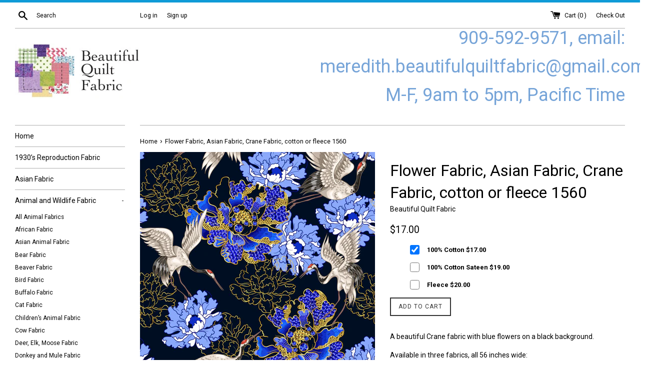

--- FILE ---
content_type: text/html; charset=utf-8
request_url: https://beautifulquiltfabric.net/products/flower-fabric-asian-fabric-crane-fabric-1560
body_size: 34658
content:
<!doctype html>
<!--[if IE 9]> <html class="ie9 supports-no-js" lang="en"> <![endif]-->
<!--[if (gt IE 9)|!(IE)]><!--> <html class="supports-no-js" lang="en"> <!--<![endif]-->
<head>
<!-- "snippets/booster-seo.liquid" was not rendered, the associated app was uninstalled -->
  <meta charset="utf-8">
  <meta http-equiv="X-UA-Compatible" content="IE=edge,chrome=1">
  <meta name="viewport" content="width=device-width,initial-scale=1">
  <meta name="theme-color" content="">
  
  
    <link rel="canonical" href="https://beautifulquiltfabric.net/products/flower-fabric-asian-fabric-crane-fabric-1560">
  

  
    <link rel="shortcut icon" href="//beautifulquiltfabric.net/cdn/shop/files/BeautifulQuilt_Fav_32x32.jpg?v=1613508247" type="image/png" />
  

  

  

  <!-- /snippets/social-meta-tags.liquid -->


  <meta property="og:type" content="product">
  <meta property="og:title" content="Flower Fabric, Asian Fabric, Crane Fabric, cotton or fleece 1560">
  
    <meta property="og:image" content="http://beautifulquiltfabric.net/cdn/shop/products/AdobeStock_182524356_1_Converted_grande.jpg?v=1610673894">
    <meta property="og:image:secure_url" content="https://beautifulquiltfabric.net/cdn/shop/products/AdobeStock_182524356_1_Converted_grande.jpg?v=1610673894">
  
  <meta property="og:description" content="A beautiful Crane fabric with blue flowers on a black background.  
Available in three fabrics, all 56 inches wide:
Our 100% Cotton has 4.2 oz of cotton per square yard. This is our &quot;normal&quot; fabric.
Our 100% Cotton Sateen is a term that defines the type of weave. It is 5.6 oz per sq yard of fabric, so it is denser, heavier, feels smoother, has a little shine and makes the image more vivid. Not recommended for hand quilting since hand quilters say it is hard to needle.
Our Fleece is a no pill fleece and oh so cuddly. Makes great tied blankets.
 This fabric is sold by the yard, your order is cut continuously.">
  <meta property="og:price:amount" content="17.00">
  <meta property="og:price:currency" content="USD">


  <meta property="og:url" content="https://beautifulquiltfabric.net/products/flower-fabric-asian-fabric-crane-fabric-1560">

<meta property="og:site_name" content="Beautiful Quilt ">



  <meta name="twitter:site" content="@BQuiltFabric">


  <meta name="twitter:card" content="summary">


  <meta name="twitter:title" content="Flower Fabric, Asian Fabric, Crane Fabric, cotton or fleece 1560">
  <meta name="twitter:description" content="A beautiful Crane fabric with blue flowers on a black background.   Available in three fabrics, all 56 inches wide: Our 100% Cotton has 4...">



  <script>
    document.documentElement.className = document.documentElement.className.replace('supports-no-js', 'supports-js');
  </script>

  <link href="//beautifulquiltfabric.net/cdn/shop/t/4/assets/theme.scss.css?v=78856836847830247071674766156" rel="stylesheet" type="text/css" media="all" />

  <!-- Google Fonts -->
  
    
    
    <link href="//fonts.googleapis.com/css?family=Roboto:400,700" rel="stylesheet" type="text/css" media="all" />
  
  
    
  

  <script>window.performance && window.performance.mark && window.performance.mark('shopify.content_for_header.start');</script><meta name="google-site-verification" content="9MFeSxGqm6MR57-fZwkQBIozlcgcCwOaaF3teqGzLps">
<meta id="shopify-digital-wallet" name="shopify-digital-wallet" content="/20951357/digital_wallets/dialog">
<meta name="shopify-checkout-api-token" content="ae75c399b6a8c4461124d266fcdae5ac">
<meta id="in-context-paypal-metadata" data-shop-id="20951357" data-venmo-supported="true" data-environment="production" data-locale="en_US" data-paypal-v4="true" data-currency="USD">
<link rel="alternate" type="application/json+oembed" href="https://beautifulquiltfabric.net/products/flower-fabric-asian-fabric-crane-fabric-1560.oembed">
<script async="async" src="/checkouts/internal/preloads.js?locale=en-US"></script>
<link rel="preconnect" href="https://shop.app" crossorigin="anonymous">
<script async="async" src="https://shop.app/checkouts/internal/preloads.js?locale=en-US&shop_id=20951357" crossorigin="anonymous"></script>
<script id="apple-pay-shop-capabilities" type="application/json">{"shopId":20951357,"countryCode":"US","currencyCode":"USD","merchantCapabilities":["supports3DS"],"merchantId":"gid:\/\/shopify\/Shop\/20951357","merchantName":"Beautiful Quilt ","requiredBillingContactFields":["postalAddress","email","phone"],"requiredShippingContactFields":["postalAddress","email","phone"],"shippingType":"shipping","supportedNetworks":["visa","masterCard","amex","discover","elo","jcb"],"total":{"type":"pending","label":"Beautiful Quilt ","amount":"1.00"},"shopifyPaymentsEnabled":true,"supportsSubscriptions":true}</script>
<script id="shopify-features" type="application/json">{"accessToken":"ae75c399b6a8c4461124d266fcdae5ac","betas":["rich-media-storefront-analytics"],"domain":"beautifulquiltfabric.net","predictiveSearch":true,"shopId":20951357,"locale":"en"}</script>
<script>var Shopify = Shopify || {};
Shopify.shop = "beautiful-quilt.myshopify.com";
Shopify.locale = "en";
Shopify.currency = {"active":"USD","rate":"1.0"};
Shopify.country = "US";
Shopify.theme = {"name":"simple","id":171010694,"schema_name":"Simple","schema_version":"3.2.0","theme_store_id":578,"role":"main"};
Shopify.theme.handle = "null";
Shopify.theme.style = {"id":null,"handle":null};
Shopify.cdnHost = "beautifulquiltfabric.net/cdn";
Shopify.routes = Shopify.routes || {};
Shopify.routes.root = "/";</script>
<script type="module">!function(o){(o.Shopify=o.Shopify||{}).modules=!0}(window);</script>
<script>!function(o){function n(){var o=[];function n(){o.push(Array.prototype.slice.apply(arguments))}return n.q=o,n}var t=o.Shopify=o.Shopify||{};t.loadFeatures=n(),t.autoloadFeatures=n()}(window);</script>
<script>
  window.ShopifyPay = window.ShopifyPay || {};
  window.ShopifyPay.apiHost = "shop.app\/pay";
  window.ShopifyPay.redirectState = null;
</script>
<script id="shop-js-analytics" type="application/json">{"pageType":"product"}</script>
<script defer="defer" async type="module" src="//beautifulquiltfabric.net/cdn/shopifycloud/shop-js/modules/v2/client.init-shop-cart-sync_BdyHc3Nr.en.esm.js"></script>
<script defer="defer" async type="module" src="//beautifulquiltfabric.net/cdn/shopifycloud/shop-js/modules/v2/chunk.common_Daul8nwZ.esm.js"></script>
<script type="module">
  await import("//beautifulquiltfabric.net/cdn/shopifycloud/shop-js/modules/v2/client.init-shop-cart-sync_BdyHc3Nr.en.esm.js");
await import("//beautifulquiltfabric.net/cdn/shopifycloud/shop-js/modules/v2/chunk.common_Daul8nwZ.esm.js");

  window.Shopify.SignInWithShop?.initShopCartSync?.({"fedCMEnabled":true,"windoidEnabled":true});

</script>
<script>
  window.Shopify = window.Shopify || {};
  if (!window.Shopify.featureAssets) window.Shopify.featureAssets = {};
  window.Shopify.featureAssets['shop-js'] = {"shop-cart-sync":["modules/v2/client.shop-cart-sync_QYOiDySF.en.esm.js","modules/v2/chunk.common_Daul8nwZ.esm.js"],"init-fed-cm":["modules/v2/client.init-fed-cm_DchLp9rc.en.esm.js","modules/v2/chunk.common_Daul8nwZ.esm.js"],"shop-button":["modules/v2/client.shop-button_OV7bAJc5.en.esm.js","modules/v2/chunk.common_Daul8nwZ.esm.js"],"init-windoid":["modules/v2/client.init-windoid_DwxFKQ8e.en.esm.js","modules/v2/chunk.common_Daul8nwZ.esm.js"],"shop-cash-offers":["modules/v2/client.shop-cash-offers_DWtL6Bq3.en.esm.js","modules/v2/chunk.common_Daul8nwZ.esm.js","modules/v2/chunk.modal_CQq8HTM6.esm.js"],"shop-toast-manager":["modules/v2/client.shop-toast-manager_CX9r1SjA.en.esm.js","modules/v2/chunk.common_Daul8nwZ.esm.js"],"init-shop-email-lookup-coordinator":["modules/v2/client.init-shop-email-lookup-coordinator_UhKnw74l.en.esm.js","modules/v2/chunk.common_Daul8nwZ.esm.js"],"pay-button":["modules/v2/client.pay-button_DzxNnLDY.en.esm.js","modules/v2/chunk.common_Daul8nwZ.esm.js"],"avatar":["modules/v2/client.avatar_BTnouDA3.en.esm.js"],"init-shop-cart-sync":["modules/v2/client.init-shop-cart-sync_BdyHc3Nr.en.esm.js","modules/v2/chunk.common_Daul8nwZ.esm.js"],"shop-login-button":["modules/v2/client.shop-login-button_D8B466_1.en.esm.js","modules/v2/chunk.common_Daul8nwZ.esm.js","modules/v2/chunk.modal_CQq8HTM6.esm.js"],"init-customer-accounts-sign-up":["modules/v2/client.init-customer-accounts-sign-up_C8fpPm4i.en.esm.js","modules/v2/client.shop-login-button_D8B466_1.en.esm.js","modules/v2/chunk.common_Daul8nwZ.esm.js","modules/v2/chunk.modal_CQq8HTM6.esm.js"],"init-shop-for-new-customer-accounts":["modules/v2/client.init-shop-for-new-customer-accounts_CVTO0Ztu.en.esm.js","modules/v2/client.shop-login-button_D8B466_1.en.esm.js","modules/v2/chunk.common_Daul8nwZ.esm.js","modules/v2/chunk.modal_CQq8HTM6.esm.js"],"init-customer-accounts":["modules/v2/client.init-customer-accounts_dRgKMfrE.en.esm.js","modules/v2/client.shop-login-button_D8B466_1.en.esm.js","modules/v2/chunk.common_Daul8nwZ.esm.js","modules/v2/chunk.modal_CQq8HTM6.esm.js"],"shop-follow-button":["modules/v2/client.shop-follow-button_CkZpjEct.en.esm.js","modules/v2/chunk.common_Daul8nwZ.esm.js","modules/v2/chunk.modal_CQq8HTM6.esm.js"],"lead-capture":["modules/v2/client.lead-capture_BntHBhfp.en.esm.js","modules/v2/chunk.common_Daul8nwZ.esm.js","modules/v2/chunk.modal_CQq8HTM6.esm.js"],"checkout-modal":["modules/v2/client.checkout-modal_CfxcYbTm.en.esm.js","modules/v2/chunk.common_Daul8nwZ.esm.js","modules/v2/chunk.modal_CQq8HTM6.esm.js"],"shop-login":["modules/v2/client.shop-login_Da4GZ2H6.en.esm.js","modules/v2/chunk.common_Daul8nwZ.esm.js","modules/v2/chunk.modal_CQq8HTM6.esm.js"],"payment-terms":["modules/v2/client.payment-terms_MV4M3zvL.en.esm.js","modules/v2/chunk.common_Daul8nwZ.esm.js","modules/v2/chunk.modal_CQq8HTM6.esm.js"]};
</script>
<script id="__st">var __st={"a":20951357,"offset":-28800,"reqid":"3bdfb7c6-6106-4baa-afec-5aad17805693-1769012648","pageurl":"beautifulquiltfabric.net\/products\/flower-fabric-asian-fabric-crane-fabric-1560","u":"0a83fa550f58","p":"product","rtyp":"product","rid":2420970160213};</script>
<script>window.ShopifyPaypalV4VisibilityTracking = true;</script>
<script id="captcha-bootstrap">!function(){'use strict';const t='contact',e='account',n='new_comment',o=[[t,t],['blogs',n],['comments',n],[t,'customer']],c=[[e,'customer_login'],[e,'guest_login'],[e,'recover_customer_password'],[e,'create_customer']],r=t=>t.map((([t,e])=>`form[action*='/${t}']:not([data-nocaptcha='true']) input[name='form_type'][value='${e}']`)).join(','),a=t=>()=>t?[...document.querySelectorAll(t)].map((t=>t.form)):[];function s(){const t=[...o],e=r(t);return a(e)}const i='password',u='form_key',d=['recaptcha-v3-token','g-recaptcha-response','h-captcha-response',i],f=()=>{try{return window.sessionStorage}catch{return}},m='__shopify_v',_=t=>t.elements[u];function p(t,e,n=!1){try{const o=window.sessionStorage,c=JSON.parse(o.getItem(e)),{data:r}=function(t){const{data:e,action:n}=t;return t[m]||n?{data:e,action:n}:{data:t,action:n}}(c);for(const[e,n]of Object.entries(r))t.elements[e]&&(t.elements[e].value=n);n&&o.removeItem(e)}catch(o){console.error('form repopulation failed',{error:o})}}const l='form_type',E='cptcha';function T(t){t.dataset[E]=!0}const w=window,h=w.document,L='Shopify',v='ce_forms',y='captcha';let A=!1;((t,e)=>{const n=(g='f06e6c50-85a8-45c8-87d0-21a2b65856fe',I='https://cdn.shopify.com/shopifycloud/storefront-forms-hcaptcha/ce_storefront_forms_captcha_hcaptcha.v1.5.2.iife.js',D={infoText:'Protected by hCaptcha',privacyText:'Privacy',termsText:'Terms'},(t,e,n)=>{const o=w[L][v],c=o.bindForm;if(c)return c(t,g,e,D).then(n);var r;o.q.push([[t,g,e,D],n]),r=I,A||(h.body.append(Object.assign(h.createElement('script'),{id:'captcha-provider',async:!0,src:r})),A=!0)});var g,I,D;w[L]=w[L]||{},w[L][v]=w[L][v]||{},w[L][v].q=[],w[L][y]=w[L][y]||{},w[L][y].protect=function(t,e){n(t,void 0,e),T(t)},Object.freeze(w[L][y]),function(t,e,n,w,h,L){const[v,y,A,g]=function(t,e,n){const i=e?o:[],u=t?c:[],d=[...i,...u],f=r(d),m=r(i),_=r(d.filter((([t,e])=>n.includes(e))));return[a(f),a(m),a(_),s()]}(w,h,L),I=t=>{const e=t.target;return e instanceof HTMLFormElement?e:e&&e.form},D=t=>v().includes(t);t.addEventListener('submit',(t=>{const e=I(t);if(!e)return;const n=D(e)&&!e.dataset.hcaptchaBound&&!e.dataset.recaptchaBound,o=_(e),c=g().includes(e)&&(!o||!o.value);(n||c)&&t.preventDefault(),c&&!n&&(function(t){try{if(!f())return;!function(t){const e=f();if(!e)return;const n=_(t);if(!n)return;const o=n.value;o&&e.removeItem(o)}(t);const e=Array.from(Array(32),(()=>Math.random().toString(36)[2])).join('');!function(t,e){_(t)||t.append(Object.assign(document.createElement('input'),{type:'hidden',name:u})),t.elements[u].value=e}(t,e),function(t,e){const n=f();if(!n)return;const o=[...t.querySelectorAll(`input[type='${i}']`)].map((({name:t})=>t)),c=[...d,...o],r={};for(const[a,s]of new FormData(t).entries())c.includes(a)||(r[a]=s);n.setItem(e,JSON.stringify({[m]:1,action:t.action,data:r}))}(t,e)}catch(e){console.error('failed to persist form',e)}}(e),e.submit())}));const S=(t,e)=>{t&&!t.dataset[E]&&(n(t,e.some((e=>e===t))),T(t))};for(const o of['focusin','change'])t.addEventListener(o,(t=>{const e=I(t);D(e)&&S(e,y())}));const B=e.get('form_key'),M=e.get(l),P=B&&M;t.addEventListener('DOMContentLoaded',(()=>{const t=y();if(P)for(const e of t)e.elements[l].value===M&&p(e,B);[...new Set([...A(),...v().filter((t=>'true'===t.dataset.shopifyCaptcha))])].forEach((e=>S(e,t)))}))}(h,new URLSearchParams(w.location.search),n,t,e,['guest_login'])})(!0,!0)}();</script>
<script integrity="sha256-4kQ18oKyAcykRKYeNunJcIwy7WH5gtpwJnB7kiuLZ1E=" data-source-attribution="shopify.loadfeatures" defer="defer" src="//beautifulquiltfabric.net/cdn/shopifycloud/storefront/assets/storefront/load_feature-a0a9edcb.js" crossorigin="anonymous"></script>
<script crossorigin="anonymous" defer="defer" src="//beautifulquiltfabric.net/cdn/shopifycloud/storefront/assets/shopify_pay/storefront-65b4c6d7.js?v=20250812"></script>
<script data-source-attribution="shopify.dynamic_checkout.dynamic.init">var Shopify=Shopify||{};Shopify.PaymentButton=Shopify.PaymentButton||{isStorefrontPortableWallets:!0,init:function(){window.Shopify.PaymentButton.init=function(){};var t=document.createElement("script");t.src="https://beautifulquiltfabric.net/cdn/shopifycloud/portable-wallets/latest/portable-wallets.en.js",t.type="module",document.head.appendChild(t)}};
</script>
<script data-source-attribution="shopify.dynamic_checkout.buyer_consent">
  function portableWalletsHideBuyerConsent(e){var t=document.getElementById("shopify-buyer-consent"),n=document.getElementById("shopify-subscription-policy-button");t&&n&&(t.classList.add("hidden"),t.setAttribute("aria-hidden","true"),n.removeEventListener("click",e))}function portableWalletsShowBuyerConsent(e){var t=document.getElementById("shopify-buyer-consent"),n=document.getElementById("shopify-subscription-policy-button");t&&n&&(t.classList.remove("hidden"),t.removeAttribute("aria-hidden"),n.addEventListener("click",e))}window.Shopify?.PaymentButton&&(window.Shopify.PaymentButton.hideBuyerConsent=portableWalletsHideBuyerConsent,window.Shopify.PaymentButton.showBuyerConsent=portableWalletsShowBuyerConsent);
</script>
<script data-source-attribution="shopify.dynamic_checkout.cart.bootstrap">document.addEventListener("DOMContentLoaded",(function(){function t(){return document.querySelector("shopify-accelerated-checkout-cart, shopify-accelerated-checkout")}if(t())Shopify.PaymentButton.init();else{new MutationObserver((function(e,n){t()&&(Shopify.PaymentButton.init(),n.disconnect())})).observe(document.body,{childList:!0,subtree:!0})}}));
</script>
<link id="shopify-accelerated-checkout-styles" rel="stylesheet" media="screen" href="https://beautifulquiltfabric.net/cdn/shopifycloud/portable-wallets/latest/accelerated-checkout-backwards-compat.css" crossorigin="anonymous">
<style id="shopify-accelerated-checkout-cart">
        #shopify-buyer-consent {
  margin-top: 1em;
  display: inline-block;
  width: 100%;
}

#shopify-buyer-consent.hidden {
  display: none;
}

#shopify-subscription-policy-button {
  background: none;
  border: none;
  padding: 0;
  text-decoration: underline;
  font-size: inherit;
  cursor: pointer;
}

#shopify-subscription-policy-button::before {
  box-shadow: none;
}

      </style>

<script>window.performance && window.performance.mark && window.performance.mark('shopify.content_for_header.end');</script>

  <script src="//ajax.googleapis.com/ajax/libs/jquery/1.11.0/jquery.min.js" type="text/javascript"></script>
  <script src="//beautifulquiltfabric.net/cdn/shop/t/4/assets/modernizr.min.js?v=44044439420609591321498841259" type="text/javascript"></script>

  <!--[if (gt IE 9)|!(IE)]><!--><script src="//beautifulquiltfabric.net/cdn/shop/t/4/assets/lazysizes.min.js?v=172743651710887164711498841259" async="async"></script><!--<![endif]-->
  <!--[if lte IE 9]><script src="//beautifulquiltfabric.net/cdn/shop/t/4/assets/lazysizes.min.js?v=172743651710887164711498841259"></script><![endif]-->

  
  <link href="//beautifulquiltfabric.net/cdn/shop/t/4/assets/shopstorm-apps.scss.css?v=140795323547813786391514932917" rel="stylesheet" type="text/css" media="all" />
  <script async src="https://app-cdn.productcustomizer.com/assets/storefront/product-customizer-v2-87192a607035a2a9b7c2904ff5559af964e0d45d6c60e0af79b206603d6a6281.js?shop=beautiful-quilt.myshopify.com" type="text/javascript"></script>
<link href="https://monorail-edge.shopifysvc.com" rel="dns-prefetch">
<script>(function(){if ("sendBeacon" in navigator && "performance" in window) {try {var session_token_from_headers = performance.getEntriesByType('navigation')[0].serverTiming.find(x => x.name == '_s').description;} catch {var session_token_from_headers = undefined;}var session_cookie_matches = document.cookie.match(/_shopify_s=([^;]*)/);var session_token_from_cookie = session_cookie_matches && session_cookie_matches.length === 2 ? session_cookie_matches[1] : "";var session_token = session_token_from_headers || session_token_from_cookie || "";function handle_abandonment_event(e) {var entries = performance.getEntries().filter(function(entry) {return /monorail-edge.shopifysvc.com/.test(entry.name);});if (!window.abandonment_tracked && entries.length === 0) {window.abandonment_tracked = true;var currentMs = Date.now();var navigation_start = performance.timing.navigationStart;var payload = {shop_id: 20951357,url: window.location.href,navigation_start,duration: currentMs - navigation_start,session_token,page_type: "product"};window.navigator.sendBeacon("https://monorail-edge.shopifysvc.com/v1/produce", JSON.stringify({schema_id: "online_store_buyer_site_abandonment/1.1",payload: payload,metadata: {event_created_at_ms: currentMs,event_sent_at_ms: currentMs}}));}}window.addEventListener('pagehide', handle_abandonment_event);}}());</script>
<script id="web-pixels-manager-setup">(function e(e,d,r,n,o){if(void 0===o&&(o={}),!Boolean(null===(a=null===(i=window.Shopify)||void 0===i?void 0:i.analytics)||void 0===a?void 0:a.replayQueue)){var i,a;window.Shopify=window.Shopify||{};var t=window.Shopify;t.analytics=t.analytics||{};var s=t.analytics;s.replayQueue=[],s.publish=function(e,d,r){return s.replayQueue.push([e,d,r]),!0};try{self.performance.mark("wpm:start")}catch(e){}var l=function(){var e={modern:/Edge?\/(1{2}[4-9]|1[2-9]\d|[2-9]\d{2}|\d{4,})\.\d+(\.\d+|)|Firefox\/(1{2}[4-9]|1[2-9]\d|[2-9]\d{2}|\d{4,})\.\d+(\.\d+|)|Chrom(ium|e)\/(9{2}|\d{3,})\.\d+(\.\d+|)|(Maci|X1{2}).+ Version\/(15\.\d+|(1[6-9]|[2-9]\d|\d{3,})\.\d+)([,.]\d+|)( \(\w+\)|)( Mobile\/\w+|) Safari\/|Chrome.+OPR\/(9{2}|\d{3,})\.\d+\.\d+|(CPU[ +]OS|iPhone[ +]OS|CPU[ +]iPhone|CPU IPhone OS|CPU iPad OS)[ +]+(15[._]\d+|(1[6-9]|[2-9]\d|\d{3,})[._]\d+)([._]\d+|)|Android:?[ /-](13[3-9]|1[4-9]\d|[2-9]\d{2}|\d{4,})(\.\d+|)(\.\d+|)|Android.+Firefox\/(13[5-9]|1[4-9]\d|[2-9]\d{2}|\d{4,})\.\d+(\.\d+|)|Android.+Chrom(ium|e)\/(13[3-9]|1[4-9]\d|[2-9]\d{2}|\d{4,})\.\d+(\.\d+|)|SamsungBrowser\/([2-9]\d|\d{3,})\.\d+/,legacy:/Edge?\/(1[6-9]|[2-9]\d|\d{3,})\.\d+(\.\d+|)|Firefox\/(5[4-9]|[6-9]\d|\d{3,})\.\d+(\.\d+|)|Chrom(ium|e)\/(5[1-9]|[6-9]\d|\d{3,})\.\d+(\.\d+|)([\d.]+$|.*Safari\/(?![\d.]+ Edge\/[\d.]+$))|(Maci|X1{2}).+ Version\/(10\.\d+|(1[1-9]|[2-9]\d|\d{3,})\.\d+)([,.]\d+|)( \(\w+\)|)( Mobile\/\w+|) Safari\/|Chrome.+OPR\/(3[89]|[4-9]\d|\d{3,})\.\d+\.\d+|(CPU[ +]OS|iPhone[ +]OS|CPU[ +]iPhone|CPU IPhone OS|CPU iPad OS)[ +]+(10[._]\d+|(1[1-9]|[2-9]\d|\d{3,})[._]\d+)([._]\d+|)|Android:?[ /-](13[3-9]|1[4-9]\d|[2-9]\d{2}|\d{4,})(\.\d+|)(\.\d+|)|Mobile Safari.+OPR\/([89]\d|\d{3,})\.\d+\.\d+|Android.+Firefox\/(13[5-9]|1[4-9]\d|[2-9]\d{2}|\d{4,})\.\d+(\.\d+|)|Android.+Chrom(ium|e)\/(13[3-9]|1[4-9]\d|[2-9]\d{2}|\d{4,})\.\d+(\.\d+|)|Android.+(UC? ?Browser|UCWEB|U3)[ /]?(15\.([5-9]|\d{2,})|(1[6-9]|[2-9]\d|\d{3,})\.\d+)\.\d+|SamsungBrowser\/(5\.\d+|([6-9]|\d{2,})\.\d+)|Android.+MQ{2}Browser\/(14(\.(9|\d{2,})|)|(1[5-9]|[2-9]\d|\d{3,})(\.\d+|))(\.\d+|)|K[Aa][Ii]OS\/(3\.\d+|([4-9]|\d{2,})\.\d+)(\.\d+|)/},d=e.modern,r=e.legacy,n=navigator.userAgent;return n.match(d)?"modern":n.match(r)?"legacy":"unknown"}(),u="modern"===l?"modern":"legacy",c=(null!=n?n:{modern:"",legacy:""})[u],f=function(e){return[e.baseUrl,"/wpm","/b",e.hashVersion,"modern"===e.buildTarget?"m":"l",".js"].join("")}({baseUrl:d,hashVersion:r,buildTarget:u}),m=function(e){var d=e.version,r=e.bundleTarget,n=e.surface,o=e.pageUrl,i=e.monorailEndpoint;return{emit:function(e){var a=e.status,t=e.errorMsg,s=(new Date).getTime(),l=JSON.stringify({metadata:{event_sent_at_ms:s},events:[{schema_id:"web_pixels_manager_load/3.1",payload:{version:d,bundle_target:r,page_url:o,status:a,surface:n,error_msg:t},metadata:{event_created_at_ms:s}}]});if(!i)return console&&console.warn&&console.warn("[Web Pixels Manager] No Monorail endpoint provided, skipping logging."),!1;try{return self.navigator.sendBeacon.bind(self.navigator)(i,l)}catch(e){}var u=new XMLHttpRequest;try{return u.open("POST",i,!0),u.setRequestHeader("Content-Type","text/plain"),u.send(l),!0}catch(e){return console&&console.warn&&console.warn("[Web Pixels Manager] Got an unhandled error while logging to Monorail."),!1}}}}({version:r,bundleTarget:l,surface:e.surface,pageUrl:self.location.href,monorailEndpoint:e.monorailEndpoint});try{o.browserTarget=l,function(e){var d=e.src,r=e.async,n=void 0===r||r,o=e.onload,i=e.onerror,a=e.sri,t=e.scriptDataAttributes,s=void 0===t?{}:t,l=document.createElement("script"),u=document.querySelector("head"),c=document.querySelector("body");if(l.async=n,l.src=d,a&&(l.integrity=a,l.crossOrigin="anonymous"),s)for(var f in s)if(Object.prototype.hasOwnProperty.call(s,f))try{l.dataset[f]=s[f]}catch(e){}if(o&&l.addEventListener("load",o),i&&l.addEventListener("error",i),u)u.appendChild(l);else{if(!c)throw new Error("Did not find a head or body element to append the script");c.appendChild(l)}}({src:f,async:!0,onload:function(){if(!function(){var e,d;return Boolean(null===(d=null===(e=window.Shopify)||void 0===e?void 0:e.analytics)||void 0===d?void 0:d.initialized)}()){var d=window.webPixelsManager.init(e)||void 0;if(d){var r=window.Shopify.analytics;r.replayQueue.forEach((function(e){var r=e[0],n=e[1],o=e[2];d.publishCustomEvent(r,n,o)})),r.replayQueue=[],r.publish=d.publishCustomEvent,r.visitor=d.visitor,r.initialized=!0}}},onerror:function(){return m.emit({status:"failed",errorMsg:"".concat(f," has failed to load")})},sri:function(e){var d=/^sha384-[A-Za-z0-9+/=]+$/;return"string"==typeof e&&d.test(e)}(c)?c:"",scriptDataAttributes:o}),m.emit({status:"loading"})}catch(e){m.emit({status:"failed",errorMsg:(null==e?void 0:e.message)||"Unknown error"})}}})({shopId: 20951357,storefrontBaseUrl: "https://beautifulquiltfabric.net",extensionsBaseUrl: "https://extensions.shopifycdn.com/cdn/shopifycloud/web-pixels-manager",monorailEndpoint: "https://monorail-edge.shopifysvc.com/unstable/produce_batch",surface: "storefront-renderer",enabledBetaFlags: ["2dca8a86"],webPixelsConfigList: [{"id":"589627584","configuration":"{\"config\":\"{\\\"pixel_id\\\":\\\"AW-804111712\\\",\\\"target_country\\\":\\\"US\\\",\\\"gtag_events\\\":[{\\\"type\\\":\\\"page_view\\\",\\\"action_label\\\":\\\"AW-804111712\\\/HS7bCPGkr5MBEOCKt_8C\\\"},{\\\"type\\\":\\\"purchase\\\",\\\"action_label\\\":\\\"AW-804111712\\\/XBGQCPSkr5MBEOCKt_8C\\\"},{\\\"type\\\":\\\"view_item\\\",\\\"action_label\\\":\\\"AW-804111712\\\/rBJiCPekr5MBEOCKt_8C\\\"},{\\\"type\\\":\\\"add_to_cart\\\",\\\"action_label\\\":\\\"AW-804111712\\\/k20UCPqkr5MBEOCKt_8C\\\"},{\\\"type\\\":\\\"begin_checkout\\\",\\\"action_label\\\":\\\"AW-804111712\\\/sRTaCP2kr5MBEOCKt_8C\\\"},{\\\"type\\\":\\\"search\\\",\\\"action_label\\\":\\\"AW-804111712\\\/RRjaCIClr5MBEOCKt_8C\\\"},{\\\"type\\\":\\\"add_payment_info\\\",\\\"action_label\\\":\\\"AW-804111712\\\/Y78fCIOlr5MBEOCKt_8C\\\"}],\\\"enable_monitoring_mode\\\":false}\"}","eventPayloadVersion":"v1","runtimeContext":"OPEN","scriptVersion":"b2a88bafab3e21179ed38636efcd8a93","type":"APP","apiClientId":1780363,"privacyPurposes":[],"dataSharingAdjustments":{"protectedCustomerApprovalScopes":["read_customer_address","read_customer_email","read_customer_name","read_customer_personal_data","read_customer_phone"]}},{"id":"52953280","configuration":"{\"tagID\":\"2620013738338\"}","eventPayloadVersion":"v1","runtimeContext":"STRICT","scriptVersion":"18031546ee651571ed29edbe71a3550b","type":"APP","apiClientId":3009811,"privacyPurposes":["ANALYTICS","MARKETING","SALE_OF_DATA"],"dataSharingAdjustments":{"protectedCustomerApprovalScopes":["read_customer_address","read_customer_email","read_customer_name","read_customer_personal_data","read_customer_phone"]}},{"id":"66519232","eventPayloadVersion":"v1","runtimeContext":"LAX","scriptVersion":"1","type":"CUSTOM","privacyPurposes":["MARKETING"],"name":"Meta pixel (migrated)"},{"id":"95224000","eventPayloadVersion":"v1","runtimeContext":"LAX","scriptVersion":"1","type":"CUSTOM","privacyPurposes":["ANALYTICS"],"name":"Google Analytics tag (migrated)"},{"id":"shopify-app-pixel","configuration":"{}","eventPayloadVersion":"v1","runtimeContext":"STRICT","scriptVersion":"0450","apiClientId":"shopify-pixel","type":"APP","privacyPurposes":["ANALYTICS","MARKETING"]},{"id":"shopify-custom-pixel","eventPayloadVersion":"v1","runtimeContext":"LAX","scriptVersion":"0450","apiClientId":"shopify-pixel","type":"CUSTOM","privacyPurposes":["ANALYTICS","MARKETING"]}],isMerchantRequest: false,initData: {"shop":{"name":"Beautiful Quilt ","paymentSettings":{"currencyCode":"USD"},"myshopifyDomain":"beautiful-quilt.myshopify.com","countryCode":"US","storefrontUrl":"https:\/\/beautifulquiltfabric.net"},"customer":null,"cart":null,"checkout":null,"productVariants":[{"price":{"amount":17.0,"currencyCode":"USD"},"product":{"title":"Flower Fabric, Asian Fabric, Crane Fabric, cotton or fleece 1560","vendor":"Beautiful Quilt Fabric","id":"2420970160213","untranslatedTitle":"Flower Fabric, Asian Fabric, Crane Fabric, cotton or fleece 1560","url":"\/products\/flower-fabric-asian-fabric-crane-fabric-1560","type":"Custom Fabric"},"id":"32566465888341","image":{"src":"\/\/beautifulquiltfabric.net\/cdn\/shop\/products\/AdobeStock_182524356_1_Converted.jpg?v=1610673894"},"sku":"1560-C","title":"100% Cotton","untranslatedTitle":"100% Cotton"},{"price":{"amount":19.0,"currencyCode":"USD"},"product":{"title":"Flower Fabric, Asian Fabric, Crane Fabric, cotton or fleece 1560","vendor":"Beautiful Quilt Fabric","id":"2420970160213","untranslatedTitle":"Flower Fabric, Asian Fabric, Crane Fabric, cotton or fleece 1560","url":"\/products\/flower-fabric-asian-fabric-crane-fabric-1560","type":"Custom Fabric"},"id":"40142293663936","image":{"src":"\/\/beautifulquiltfabric.net\/cdn\/shop\/products\/AdobeStock_182524356_1_Converted.jpg?v=1610673894"},"sku":"1560-CS","title":"100% Cotton Sateen","untranslatedTitle":"100% Cotton Sateen"},{"price":{"amount":20.0,"currencyCode":"USD"},"product":{"title":"Flower Fabric, Asian Fabric, Crane Fabric, cotton or fleece 1560","vendor":"Beautiful Quilt Fabric","id":"2420970160213","untranslatedTitle":"Flower Fabric, Asian Fabric, Crane Fabric, cotton or fleece 1560","url":"\/products\/flower-fabric-asian-fabric-crane-fabric-1560","type":"Custom Fabric"},"id":"32566465921109","image":{"src":"\/\/beautifulquiltfabric.net\/cdn\/shop\/products\/AdobeStock_182524356_1_Converted.jpg?v=1610673894"},"sku":"1561-F","title":"Fleece","untranslatedTitle":"Fleece"}],"purchasingCompany":null},},"https://beautifulquiltfabric.net/cdn","fcfee988w5aeb613cpc8e4bc33m6693e112",{"modern":"","legacy":""},{"shopId":"20951357","storefrontBaseUrl":"https:\/\/beautifulquiltfabric.net","extensionBaseUrl":"https:\/\/extensions.shopifycdn.com\/cdn\/shopifycloud\/web-pixels-manager","surface":"storefront-renderer","enabledBetaFlags":"[\"2dca8a86\"]","isMerchantRequest":"false","hashVersion":"fcfee988w5aeb613cpc8e4bc33m6693e112","publish":"custom","events":"[[\"page_viewed\",{}],[\"product_viewed\",{\"productVariant\":{\"price\":{\"amount\":17.0,\"currencyCode\":\"USD\"},\"product\":{\"title\":\"Flower Fabric, Asian Fabric, Crane Fabric, cotton or fleece 1560\",\"vendor\":\"Beautiful Quilt Fabric\",\"id\":\"2420970160213\",\"untranslatedTitle\":\"Flower Fabric, Asian Fabric, Crane Fabric, cotton or fleece 1560\",\"url\":\"\/products\/flower-fabric-asian-fabric-crane-fabric-1560\",\"type\":\"Custom Fabric\"},\"id\":\"32566465888341\",\"image\":{\"src\":\"\/\/beautifulquiltfabric.net\/cdn\/shop\/products\/AdobeStock_182524356_1_Converted.jpg?v=1610673894\"},\"sku\":\"1560-C\",\"title\":\"100% Cotton\",\"untranslatedTitle\":\"100% Cotton\"}}]]"});</script><script>
  window.ShopifyAnalytics = window.ShopifyAnalytics || {};
  window.ShopifyAnalytics.meta = window.ShopifyAnalytics.meta || {};
  window.ShopifyAnalytics.meta.currency = 'USD';
  var meta = {"product":{"id":2420970160213,"gid":"gid:\/\/shopify\/Product\/2420970160213","vendor":"Beautiful Quilt Fabric","type":"Custom Fabric","handle":"flower-fabric-asian-fabric-crane-fabric-1560","variants":[{"id":32566465888341,"price":1700,"name":"Flower Fabric, Asian Fabric, Crane Fabric, cotton or fleece 1560 - 100% Cotton","public_title":"100% Cotton","sku":"1560-C"},{"id":40142293663936,"price":1900,"name":"Flower Fabric, Asian Fabric, Crane Fabric, cotton or fleece 1560 - 100% Cotton Sateen","public_title":"100% Cotton Sateen","sku":"1560-CS"},{"id":32566465921109,"price":2000,"name":"Flower Fabric, Asian Fabric, Crane Fabric, cotton or fleece 1560 - Fleece","public_title":"Fleece","sku":"1561-F"}],"remote":false},"page":{"pageType":"product","resourceType":"product","resourceId":2420970160213,"requestId":"3bdfb7c6-6106-4baa-afec-5aad17805693-1769012648"}};
  for (var attr in meta) {
    window.ShopifyAnalytics.meta[attr] = meta[attr];
  }
</script>
<script class="analytics">
  (function () {
    var customDocumentWrite = function(content) {
      var jquery = null;

      if (window.jQuery) {
        jquery = window.jQuery;
      } else if (window.Checkout && window.Checkout.$) {
        jquery = window.Checkout.$;
      }

      if (jquery) {
        jquery('body').append(content);
      }
    };

    var hasLoggedConversion = function(token) {
      if (token) {
        return document.cookie.indexOf('loggedConversion=' + token) !== -1;
      }
      return false;
    }

    var setCookieIfConversion = function(token) {
      if (token) {
        var twoMonthsFromNow = new Date(Date.now());
        twoMonthsFromNow.setMonth(twoMonthsFromNow.getMonth() + 2);

        document.cookie = 'loggedConversion=' + token + '; expires=' + twoMonthsFromNow;
      }
    }

    var trekkie = window.ShopifyAnalytics.lib = window.trekkie = window.trekkie || [];
    if (trekkie.integrations) {
      return;
    }
    trekkie.methods = [
      'identify',
      'page',
      'ready',
      'track',
      'trackForm',
      'trackLink'
    ];
    trekkie.factory = function(method) {
      return function() {
        var args = Array.prototype.slice.call(arguments);
        args.unshift(method);
        trekkie.push(args);
        return trekkie;
      };
    };
    for (var i = 0; i < trekkie.methods.length; i++) {
      var key = trekkie.methods[i];
      trekkie[key] = trekkie.factory(key);
    }
    trekkie.load = function(config) {
      trekkie.config = config || {};
      trekkie.config.initialDocumentCookie = document.cookie;
      var first = document.getElementsByTagName('script')[0];
      var script = document.createElement('script');
      script.type = 'text/javascript';
      script.onerror = function(e) {
        var scriptFallback = document.createElement('script');
        scriptFallback.type = 'text/javascript';
        scriptFallback.onerror = function(error) {
                var Monorail = {
      produce: function produce(monorailDomain, schemaId, payload) {
        var currentMs = new Date().getTime();
        var event = {
          schema_id: schemaId,
          payload: payload,
          metadata: {
            event_created_at_ms: currentMs,
            event_sent_at_ms: currentMs
          }
        };
        return Monorail.sendRequest("https://" + monorailDomain + "/v1/produce", JSON.stringify(event));
      },
      sendRequest: function sendRequest(endpointUrl, payload) {
        // Try the sendBeacon API
        if (window && window.navigator && typeof window.navigator.sendBeacon === 'function' && typeof window.Blob === 'function' && !Monorail.isIos12()) {
          var blobData = new window.Blob([payload], {
            type: 'text/plain'
          });

          if (window.navigator.sendBeacon(endpointUrl, blobData)) {
            return true;
          } // sendBeacon was not successful

        } // XHR beacon

        var xhr = new XMLHttpRequest();

        try {
          xhr.open('POST', endpointUrl);
          xhr.setRequestHeader('Content-Type', 'text/plain');
          xhr.send(payload);
        } catch (e) {
          console.log(e);
        }

        return false;
      },
      isIos12: function isIos12() {
        return window.navigator.userAgent.lastIndexOf('iPhone; CPU iPhone OS 12_') !== -1 || window.navigator.userAgent.lastIndexOf('iPad; CPU OS 12_') !== -1;
      }
    };
    Monorail.produce('monorail-edge.shopifysvc.com',
      'trekkie_storefront_load_errors/1.1',
      {shop_id: 20951357,
      theme_id: 171010694,
      app_name: "storefront",
      context_url: window.location.href,
      source_url: "//beautifulquiltfabric.net/cdn/s/trekkie.storefront.cd680fe47e6c39ca5d5df5f0a32d569bc48c0f27.min.js"});

        };
        scriptFallback.async = true;
        scriptFallback.src = '//beautifulquiltfabric.net/cdn/s/trekkie.storefront.cd680fe47e6c39ca5d5df5f0a32d569bc48c0f27.min.js';
        first.parentNode.insertBefore(scriptFallback, first);
      };
      script.async = true;
      script.src = '//beautifulquiltfabric.net/cdn/s/trekkie.storefront.cd680fe47e6c39ca5d5df5f0a32d569bc48c0f27.min.js';
      first.parentNode.insertBefore(script, first);
    };
    trekkie.load(
      {"Trekkie":{"appName":"storefront","development":false,"defaultAttributes":{"shopId":20951357,"isMerchantRequest":null,"themeId":171010694,"themeCityHash":"8687724439908788840","contentLanguage":"en","currency":"USD","eventMetadataId":"8f85cb7f-d014-4f54-bfca-5b5bb1d2064e"},"isServerSideCookieWritingEnabled":true,"monorailRegion":"shop_domain","enabledBetaFlags":["65f19447"]},"Session Attribution":{},"S2S":{"facebookCapiEnabled":false,"source":"trekkie-storefront-renderer","apiClientId":580111}}
    );

    var loaded = false;
    trekkie.ready(function() {
      if (loaded) return;
      loaded = true;

      window.ShopifyAnalytics.lib = window.trekkie;

      var originalDocumentWrite = document.write;
      document.write = customDocumentWrite;
      try { window.ShopifyAnalytics.merchantGoogleAnalytics.call(this); } catch(error) {};
      document.write = originalDocumentWrite;

      window.ShopifyAnalytics.lib.page(null,{"pageType":"product","resourceType":"product","resourceId":2420970160213,"requestId":"3bdfb7c6-6106-4baa-afec-5aad17805693-1769012648","shopifyEmitted":true});

      var match = window.location.pathname.match(/checkouts\/(.+)\/(thank_you|post_purchase)/)
      var token = match? match[1]: undefined;
      if (!hasLoggedConversion(token)) {
        setCookieIfConversion(token);
        window.ShopifyAnalytics.lib.track("Viewed Product",{"currency":"USD","variantId":32566465888341,"productId":2420970160213,"productGid":"gid:\/\/shopify\/Product\/2420970160213","name":"Flower Fabric, Asian Fabric, Crane Fabric, cotton or fleece 1560 - 100% Cotton","price":"17.00","sku":"1560-C","brand":"Beautiful Quilt Fabric","variant":"100% Cotton","category":"Custom Fabric","nonInteraction":true,"remote":false},undefined,undefined,{"shopifyEmitted":true});
      window.ShopifyAnalytics.lib.track("monorail:\/\/trekkie_storefront_viewed_product\/1.1",{"currency":"USD","variantId":32566465888341,"productId":2420970160213,"productGid":"gid:\/\/shopify\/Product\/2420970160213","name":"Flower Fabric, Asian Fabric, Crane Fabric, cotton or fleece 1560 - 100% Cotton","price":"17.00","sku":"1560-C","brand":"Beautiful Quilt Fabric","variant":"100% Cotton","category":"Custom Fabric","nonInteraction":true,"remote":false,"referer":"https:\/\/beautifulquiltfabric.net\/products\/flower-fabric-asian-fabric-crane-fabric-1560"});
      }
    });


        var eventsListenerScript = document.createElement('script');
        eventsListenerScript.async = true;
        eventsListenerScript.src = "//beautifulquiltfabric.net/cdn/shopifycloud/storefront/assets/shop_events_listener-3da45d37.js";
        document.getElementsByTagName('head')[0].appendChild(eventsListenerScript);

})();</script>
  <script>
  if (!window.ga || (window.ga && typeof window.ga !== 'function')) {
    window.ga = function ga() {
      (window.ga.q = window.ga.q || []).push(arguments);
      if (window.Shopify && window.Shopify.analytics && typeof window.Shopify.analytics.publish === 'function') {
        window.Shopify.analytics.publish("ga_stub_called", {}, {sendTo: "google_osp_migration"});
      }
      console.error("Shopify's Google Analytics stub called with:", Array.from(arguments), "\nSee https://help.shopify.com/manual/promoting-marketing/pixels/pixel-migration#google for more information.");
    };
    if (window.Shopify && window.Shopify.analytics && typeof window.Shopify.analytics.publish === 'function') {
      window.Shopify.analytics.publish("ga_stub_initialized", {}, {sendTo: "google_osp_migration"});
    }
  }
</script>
<script
  defer
  src="https://beautifulquiltfabric.net/cdn/shopifycloud/perf-kit/shopify-perf-kit-3.0.4.min.js"
  data-application="storefront-renderer"
  data-shop-id="20951357"
  data-render-region="gcp-us-central1"
  data-page-type="product"
  data-theme-instance-id="171010694"
  data-theme-name="Simple"
  data-theme-version="3.2.0"
  data-monorail-region="shop_domain"
  data-resource-timing-sampling-rate="10"
  data-shs="true"
  data-shs-beacon="true"
  data-shs-export-with-fetch="true"
  data-shs-logs-sample-rate="1"
  data-shs-beacon-endpoint="https://beautifulquiltfabric.net/api/collect"
></script>
</head>
<body id="flower-fabric-asian-fabric-crane-fabric-cotton-or-fleece-1560" class="template-product">

  <a class="in-page-link visually-hidden skip-link" href="#MainContent">Skip to content</a>

  <div id="shopify-section-header" class="shopify-section">
  <div class="page-border"></div>





  <style>
    .site-header__logo {
      width: 300px;
    }
    #HeaderLogoWrapper {
      max-width: 300px !important;
    }
  </style>


<div class="site-wrapper">
  <div class="top-bar grid">

    <div class="grid__item medium-up--one-fifth small--one-half">
      <div class="top-bar__search">
        <a href="/search" class="medium-up--hide">
          <svg aria-hidden="true" focusable="false" role="presentation" class="icon icon-search" viewBox="0 0 20 20"><path fill="#444" d="M18.64 17.02l-5.31-5.31c.81-1.08 1.26-2.43 1.26-3.87C14.5 4.06 11.44 1 7.75 1S1 4.06 1 7.75s3.06 6.75 6.75 6.75c1.44 0 2.79-.45 3.87-1.26l5.31 5.31c.45.45 1.26.54 1.71.09.45-.36.45-1.17 0-1.62zM3.25 7.75c0-2.52 1.98-4.5 4.5-4.5s4.5 1.98 4.5 4.5-1.98 4.5-4.5 4.5-4.5-1.98-4.5-4.5z"/></svg>
        </a>
        <form action="/search" method="get" class="search-bar small--hide" role="search">
          
          <button type="submit" class="search-bar__submit">
            <svg aria-hidden="true" focusable="false" role="presentation" class="icon icon-search" viewBox="0 0 20 20"><path fill="#444" d="M18.64 17.02l-5.31-5.31c.81-1.08 1.26-2.43 1.26-3.87C14.5 4.06 11.44 1 7.75 1S1 4.06 1 7.75s3.06 6.75 6.75 6.75c1.44 0 2.79-.45 3.87-1.26l5.31 5.31c.45.45 1.26.54 1.71.09.45-.36.45-1.17 0-1.62zM3.25 7.75c0-2.52 1.98-4.5 4.5-4.5s4.5 1.98 4.5 4.5-1.98 4.5-4.5 4.5-4.5-1.98-4.5-4.5z"/></svg>
            <span class="icon__fallback-text">Search</span>
          </button>
          <input type="search" name="q" class="search-bar__input" value="" placeholder="Search" aria-label="Search">
        </form>
      </div>
    </div>

    
      <div class="grid__item medium-up--two-fifths small--hide">
        <span class="customer-links small--hide">
          
            <a href="/account/login" id="customer_login_link">Log in</a>
            <span class="vertical-divider"></span>
            <a href="/account/register" id="customer_register_link">Sign up</a>
          
        </span>
      </div>
    

    <div class="grid__item  medium-up--two-fifths  small--one-half text-right">
      <a href="/cart" class="site-header__cart">
        <svg aria-hidden="true" focusable="false" role="presentation" class="icon icon-cart" viewBox="0 0 20 20"><path fill="#444" d="M18.936 5.564c-.144-.175-.35-.207-.55-.207h-.003L6.774 4.286c-.272 0-.417.089-.491.18-.079.096-.16.263-.094.585l2.016 5.705c.163.407.642.673 1.068.673h8.401c.433 0 .854-.285.941-.725l.484-4.571c.045-.221-.015-.388-.163-.567z"/><path fill="#444" d="M17.107 12.5H7.659L4.98 4.117l-.362-1.059c-.138-.401-.292-.559-.695-.559H.924c-.411 0-.748.303-.748.714s.337.714.748.714h2.413l3.002 9.48c.126.38.295.52.942.52h9.825c.411 0 .748-.303.748-.714s-.336-.714-.748-.714zM10.424 16.23a1.498 1.498 0 1 1-2.997 0 1.498 1.498 0 0 1 2.997 0zM16.853 16.23a1.498 1.498 0 1 1-2.997 0 1.498 1.498 0 0 1 2.997 0z"/></svg>
        <span class="small--hide">
          Cart
          (<span id="CartCount">0
</span>)
        </span>
      </a>
      <span class="vertical-divider small--hide"></span>
      <a href="/cart" class="site-header__cart small--hide">
        Check Out
      </a>
    </div>
  </div>

  <hr class="small--hide hr--border">

  <header class="site-header grid medium-up--grid--table" role="banner">
    <div class="grid__item small--text-center">
      <div itemscope itemtype="http://schema.org/Organization">
        

        <style>
  
  
  
    #HeaderLogo {
      max-width: 248px;
      max-height: 110px;
    }
    #HeaderLogoWrapper {
      max-width: 248px;
    }
  

  
</style>


        
          <div id="HeaderLogoWrapper" class="supports-js">
            <a href="/" itemprop="url" style="padding-top:44.35483870967742%; display: block;">
              <img id="HeaderLogo"
                   class="lazyload"
                   src="//beautifulquiltfabric.net/cdn/shop/files/logo_ff22efa4-9d39-4bd0-bda5-9f8d0db5210a_150x150.jpg?v=1613508247"
                   data-src="//beautifulquiltfabric.net/cdn/shop/files/logo_ff22efa4-9d39-4bd0-bda5-9f8d0db5210a_{width}x.jpg?v=1613508247"
                   data-widths="[180, 360, 540, 720, 900, 1080, 1296, 1512, 1728, 2048]"
                   data-aspectratio="1.0"
                   data-sizes="auto"
                   alt="237 W Bonita Ave Ste B, San Dimas CA 91773"
                   itemprop="logo">
            </a>
          </div>
          <noscript>
            
            <a href="/" itemprop="url">
              <img class="site-header__logo" src="//beautifulquiltfabric.net/cdn/shop/files/logo_ff22efa4-9d39-4bd0-bda5-9f8d0db5210a_300x.jpg?v=1613508247"
              srcset="//beautifulquiltfabric.net/cdn/shop/files/logo_ff22efa4-9d39-4bd0-bda5-9f8d0db5210a_300x.jpg?v=1613508247 1x, //beautifulquiltfabric.net/cdn/shop/files/logo_ff22efa4-9d39-4bd0-bda5-9f8d0db5210a_300x@2x.jpg?v=1613508247 2x"
              alt="237 W Bonita Ave Ste B, San Dimas CA 91773"
              itemprop="logo">
            </a>
          </noscript>
          
        
      </div>
    </div>
    
      <div class="grid__item medium-up--text-right small--text-center">
        <div class="tagline">
          909-592-9571, email: meredith.beautifulquiltfabric@gmail.com  M-F, 9am to 5pm, Pacific Time
        </div>
      </div>
    
  </header>
</div>


</div>

    

  <div class="site-wrapper">

    <div class="grid">

      <div id="shopify-section-sidebar" class="shopify-section"><div data-section-id="sidebar" data-section-type="sidebar-section">
  <nav class="grid__item small--text-center medium-up--one-fifth" role="navigation">
    <hr class="hr--small medium-up--hide">
    <button id="ToggleMobileMenu" class="mobile-menu-icon medium-up--hide" aria-haspopup="true" aria-owns="SiteNav">
      <span class="line"></span>
      <span class="line"></span>
      <span class="line"></span>
      <span class="line"></span>
      <span class="icon__fallback-text">Menu</span>
    </button>
    <div id="SiteNav" class="site-nav" role="menu">
      <ul class="list--nav">
        
          
          
            <li class="site-nav__element ">
              <a href="/" class="site-nav__link">Home</a>
            </li>
          
        
          
          
            <li class="site-nav__element ">
              <a href="/collections/1930s-reproduction-fabric" class="site-nav__link">1930’s Reproduction Fabric</a>
            </li>
          
        
          
          
            <li class="site-nav__element ">
              <a href="/collections/asian-fabric" class="site-nav__link">Asian Fabric</a>
            </li>
          
        
          
          
            <li class="site-nav--has-submenu site-nav__element">
              <button class="site-nav__link btn--link site-nav__expand hidden" aria-expanded="false" aria-controls="Collapsible4">
                Animal and Wildlife Fabric
                <span>+</span>
              </button>
              <button class="site-nav__link btn--link site-nav__collapse" aria-expanded="true" aria-controls="Collapsible4">
                Animal and Wildlife Fabric
                <span>-</span>
              </button>
              <ul id="Collapsible4" class="site-nav__submenu site-nav__submenu--expanded" aria-hidden="false">
                
                  <li class="">
                    <a href="/collections/all-animal-fabrics" class="site-nav__link">All Animal Fabrics</a>
                  </li>
                
                  <li class="">
                    <a href="/collections/african-fabric" class="site-nav__link">African Fabric</a>
                  </li>
                
                  <li class="">
                    <a href="/collections/asian-animal-fabric" class="site-nav__link">Asian Animal Fabric</a>
                  </li>
                
                  <li class="">
                    <a href="/collections/bear-fabric" class="site-nav__link">Bear Fabric</a>
                  </li>
                
                  <li class="">
                    <a href="/collections/beaver-fabric" class="site-nav__link">Beaver Fabric</a>
                  </li>
                
                  <li class="">
                    <a href="/collections/bird-fabric" class="site-nav__link">Bird Fabric</a>
                  </li>
                
                  <li class="">
                    <a href="/collections/buffalo-fabric" class="site-nav__link">Buffalo Fabric</a>
                  </li>
                
                  <li class="">
                    <a href="/collections/cat-fabric-1" class="site-nav__link">Cat Fabric</a>
                  </li>
                
                  <li class="">
                    <a href="/collections/childrens-animal-fabric" class="site-nav__link">Children’s Animal Fabric</a>
                  </li>
                
                  <li class="">
                    <a href="/collections/farm-fabric-cow-fabric" class="site-nav__link">Cow Fabric</a>
                  </li>
                
                  <li class="">
                    <a href="/collections/deer-elk-moose-fabric" class="site-nav__link">Deer, Elk, Moose Fabric</a>
                  </li>
                
                  <li class="">
                    <a href="/collections/donkey-and-mule-fabrics" class="site-nav__link">Donkey and Mule Fabric</a>
                  </li>
                
                  <li class="">
                    <a href="/collections/bird-fabric-duck-fabric" class="site-nav__link">Duck, Loon, Geese Fabric</a>
                  </li>
                
                  <li class="">
                    <a href="/collections/eagle-fabric" class="site-nav__link">Eagle Fabric</a>
                  </li>
                
                  <li class="">
                    <a href="/collections/elephant-fabric" class="site-nav__link">Elephant Fabric</a>
                  </li>
                
                  <li class="">
                    <a href="/collections/farm-fabric" class="site-nav__link">Farm Fabric</a>
                  </li>
                
                  <li class="">
                    <a href="/collections/fox-fabrics" class="site-nav__link">Fox Fabric</a>
                  </li>
                
                  <li class="">
                    <a href="/collections/great-apes-and-monkey-fabric" class="site-nav__link">Great Apes and Monkey Fabric</a>
                  </li>
                
                  <li class="">
                    <a href="/collections/giraffe-fabric" class="site-nav__link">Giraffe Fabric</a>
                  </li>
                
                  <li class="">
                    <a href="/collections/horse-fabric" class="site-nav__link">Horse Fabric</a>
                  </li>
                
                  <li class="">
                    <a href="/collections/hummingbird-fabric" class="site-nav__link">Hummingbird Fabric</a>
                  </li>
                
                  <li class="">
                    <a href="/collections/hunting-fabric" class="site-nav__link">Hunting Fabric</a>
                  </li>
                
                  <li class="">
                    <a href="/collections/leopard-fabric" class="site-nav__link">Leopard Fabric</a>
                  </li>
                
                  <li class="">
                    <a href="/collections/lion-fabric" class="site-nav__link">Lion Fabric</a>
                  </li>
                
                  <li class="">
                    <a href="/collections/pig-fabric" class="site-nav__link">Pig Fabric</a>
                  </li>
                
                  <li class="">
                    <a href="/collections/reptile-fabric" class="site-nav__link">Reptile Fabric</a>
                  </li>
                
                  <li class="">
                    <a href="/collections/squirrel-fabric" class="site-nav__link">Squirrel Fabric</a>
                  </li>
                
                  <li class="">
                    <a href="/collections/tiger-fabric" class="site-nav__link">Tiger Fabric</a>
                  </li>
                
                  <li class="">
                    <a href="/collections/when-pigs-fly-fabric" class="site-nav__link">When Pigs Fly Fabric</a>
                  </li>
                
                  <li class="">
                    <a href="/collections/wildlife-fabric" class="site-nav__link">Wildlife Fabric</a>
                  </li>
                
                  <li class="">
                    <a href="/collections/wolf-fabric" class="site-nav__link">Wolf Fabric</a>
                  </li>
                
                  <li class="">
                    <a href="/collections/zebra-fabric" class="site-nav__link">Zebra Fabric</a>
                  </li>
                
              </ul>
            </li>
          
        
          
          
            <li class="site-nav__element ">
              <a href="/collections/angel-fabric" class="site-nav__link">Angel Fabric</a>
            </li>
          
        
          
          
            <li class="site-nav--has-submenu site-nav__element">
              <button class="site-nav__link btn--link site-nav__expand hidden" aria-expanded="false" aria-controls="Collapsible6">
                Awareness  & Cancer Fabric
                <span>+</span>
              </button>
              <button class="site-nav__link btn--link site-nav__collapse" aria-expanded="true" aria-controls="Collapsible6">
                Awareness  & Cancer Fabric
                <span>-</span>
              </button>
              <ul id="Collapsible6" class="site-nav__submenu site-nav__submenu--expanded" aria-hidden="false">
                
                  <li class="">
                    <a href="/collections/cancer-fabric" class="site-nav__link">All Cancer &amp; Awareness Fabric</a>
                  </li>
                
                  <li class="">
                    <a href="/collections/alzheimers-and-dementia-fabric" class="site-nav__link">Alzheimer&#39;s and Dementia</a>
                  </li>
                
                  <li class="">
                    <a href="/collections/als-lou-gehrigs-disease-fabric" class="site-nav__link">ALS, Lou Gehrig&#39;s Disease Fabric</a>
                  </li>
                
                  <li class="">
                    <a href="/collections/anemia-fabric" class="site-nav__link">Anemia Fabric</a>
                  </li>
                
                  <li class="">
                    <a href="/collections/arthritis-fabric" class="site-nav__link">Arthritis Fabric</a>
                  </li>
                
                  <li class="">
                    <a href="/collections/autism-awareness-fabric" class="site-nav__link">Autism Awareness Fabric</a>
                  </li>
                
                  <li class="">
                    <a href="/collections/bipolar-awareness-fabric" class="site-nav__link">Bipolar Awareness Fabric</a>
                  </li>
                
                  <li class="">
                    <a href="/collections/blue-ribbon-fabric" class="site-nav__link">Blue Ribbon Awareness Fabric</a>
                  </li>
                
                  <li class="">
                    <a href="/collections/breast-cancer-fabric" class="site-nav__link">Breast Cancer Fabric</a>
                  </li>
                
                  <li class="">
                    <a href="/collections/bladder-cancer-fabric" class="site-nav__link">Bladder Cancer Fabric</a>
                  </li>
                
                  <li class="">
                    <a href="/collections/braca-1-and-2-cancer-fabric" class="site-nav__link">Braca Gene Cancer Fabric</a>
                  </li>
                
                  <li class="">
                    <a href="/collections/brain-cancer-fabric" class="site-nav__link">Brain Cancer Fabric</a>
                  </li>
                
                  <li class="">
                    <a href="/collections/cancer-fabric-cervical-cancer-fabric" class="site-nav__link">Cervical Cancer Fabric</a>
                  </li>
                
                  <li class="">
                    <a href="/collections/child-abuse-awareness-fabric" class="site-nav__link">Child Abuse Awareness Fabric</a>
                  </li>
                
                  <li class="">
                    <a href="/collections/childhood-cancer" class="site-nav__link">Childhood Cancer Fabric</a>
                  </li>
                
                  <li class="">
                    <a href="/collections/colon-cancer-fabric" class="site-nav__link">Colon Cancer Fabric</a>
                  </li>
                
                  <li class="">
                    <a href="/collections/cystic-fibrosis-fabric" class="site-nav__link">Cystic Fibrosis Awareness Fabric</a>
                  </li>
                
                  <li class="">
                    <a href="/collections/diabetes-awareness-ribbon-fabric" class="site-nav__link">Diabetes Awareness Ribbon</a>
                  </li>
                
                  <li class="">
                    <a href="/collections/downs-syndrome-awareness-fabric" class="site-nav__link">Down Syndrome Awareness</a>
                  </li>
                
                  <li class="">
                    <a href="/collections/endometrial-cancer-fabric" class="site-nav__link">Endometrial Cancer Fabric</a>
                  </li>
                
                  <li class="">
                    <a href="/collections/epilepsy-fabric" class="site-nav__link">Epilepsy Fabric</a>
                  </li>
                
                  <li class="">
                    <a href="/collections/esophagus-cancer-ribbon" class="site-nav__link">Esophagus Cancer Fabric</a>
                  </li>
                
                  <li class="">
                    <a href="/collections/hodgkins-lymphoma-fabric" class="site-nav__link">Hodgkin&#39;s Lymphoma Fabric</a>
                  </li>
                
                  <li class="">
                    <a href="/collections/leukemia-cancer-fabric" class="site-nav__link">Leukemia Cancer Fabric</a>
                  </li>
                
                  <li class="">
                    <a href="/collections/liver-cancer" class="site-nav__link">Liver Cancer Fabric</a>
                  </li>
                
                  <li class="">
                    <a href="/collections/lung-cancer-fabric" class="site-nav__link">Lung Cancer</a>
                  </li>
                
                  <li class="">
                    <a href="/collections/lupus-fabric" class="site-nav__link">Lupus Awareness Fabric</a>
                  </li>
                
                  <li class="">
                    <a href="/collections/lymphoma-cancer-fabric" class="site-nav__link">Lymphoma Cancer Fabric</a>
                  </li>
                
                  <li class="">
                    <a href="/collections/mental-health-awareness-fabric" class="site-nav__link">Mental Health Awareness Fabric</a>
                  </li>
                
                  <li class="">
                    <a href="/products/mesothelioma-awareness-ribbon-fabric-789" class="site-nav__link">Mesothelioma Fabric</a>
                  </li>
                
                  <li class="">
                    <a href="/collections/multi-colored-cancer-fabric" class="site-nav__link">Multi-Colored Cancer Ribbon</a>
                  </li>
                
                  <li class="">
                    <a href="/collections/multiple-myeloma-fabric" class="site-nav__link">Multiple Myeloma Fabric</a>
                  </li>
                
                  <li class="">
                    <a href="/collections/myelodysplastic-syndromes" class="site-nav__link">Myelodysplastic Syndromes</a>
                  </li>
                
                  <li class="">
                    <a href="/collections/pancreatic-fabric-cancer" class="site-nav__link">Pancreatic Cancer Fabric</a>
                  </li>
                
                  <li class="">
                    <a href="/collections/parkinsons-disease-fabric" class="site-nav__link">Parkinson&#39;s Disease Fabric</a>
                  </li>
                
                  <li class="">
                    <a href="/collections/breast-cancer-fabric" class="site-nav__link">Pink Ribbon Awareness Fabric</a>
                  </li>
                
                  <li class="">
                    <a href="/collections/pku-awareness-fabric" class="site-nav__link">PKU Fabric (aka Phenylketonuria)</a>
                  </li>
                
                  <li class="">
                    <a href="/collections/prostate-cancer-fabric" class="site-nav__link">Prostate Cancer Fabric</a>
                  </li>
                
                  <li class="">
                    <a href="/collections/ovarian-cancer-fabric" class="site-nav__link">Ovarian Cancer Fabric</a>
                  </li>
                
                  <li class="">
                    <a href="/collections/cancer-ribbons-ribbons-of-hope" class="site-nav__link">Ribbons of Hope</a>
                  </li>
                
                  <li class="">
                    <a href="/collections/sarcoma-bone-cancer" class="site-nav__link">Sarcoma Bone Cancer</a>
                  </li>
                
                  <li class="">
                    <a href="/collections/sickle-cell-anemia-disease-fabric" class="site-nav__link">Sickle Cell Anemia Fabric</a>
                  </li>
                
                  <li class="">
                    <a href="/collections/stomach-cancer-fabric" class="site-nav__link">Stomach Cancer Fabric</a>
                  </li>
                
                  <li class="">
                    <a href="/collections/thyroid-cancer-fabric" class="site-nav__link">Thyroid Cancer Fabric</a>
                  </li>
                
                  <li class="">
                    <a href="/collections/uterine-cancer-fabric" class="site-nav__link">Uterine Cancer Fabric</a>
                  </li>
                
                  <li class="">
                    <a href="/collections/what-cancer-fabric-cannot-do-fabric" class="site-nav__link">What Cancer Cannot Do</a>
                  </li>
                
              </ul>
            </li>
          
        
          
          
            <li class="site-nav__element ">
              <a href="/collections/balloon-fabric" class="site-nav__link">Balloon Fabric</a>
            </li>
          
        
          
          
            <li class="site-nav__element ">
              <a href="/collections/ballet-fabrics-in-cotton-and-fleece" class="site-nav__link">Ballet Fabric</a>
            </li>
          
        
          
          
            <li class="site-nav--has-submenu site-nav__element">
              <button class="site-nav__link btn--link site-nav__expand hidden" aria-expanded="false" aria-controls="Collapsible9">
                Batik Fabric
                <span>+</span>
              </button>
              <button class="site-nav__link btn--link site-nav__collapse" aria-expanded="true" aria-controls="Collapsible9">
                Batik Fabric
                <span>-</span>
              </button>
              <ul id="Collapsible9" class="site-nav__submenu site-nav__submenu--expanded" aria-hidden="false">
                
                  <li class="">
                    <a href="/collections/patterned-batik-fabric" class="site-nav__link">Patterned Batik Fabric</a>
                  </li>
                
                  <li class="">
                    <a href="/collections/solid-batik-fabric" class="site-nav__link">Solid Batik Fabric</a>
                  </li>
                
              </ul>
            </li>
          
        
          
          
            <li class="site-nav__element ">
              <a href="/collections/beauty-fabric" class="site-nav__link">Beauty Fabric</a>
            </li>
          
        
          
          
            <li class="site-nav--has-submenu site-nav__element">
              <button class="site-nav__link btn--link site-nav__expand hidden" aria-expanded="false" aria-controls="Collapsible11">
                Bird Fabric
                <span>+</span>
              </button>
              <button class="site-nav__link btn--link site-nav__collapse" aria-expanded="true" aria-controls="Collapsible11">
                Bird Fabric
                <span>-</span>
              </button>
              <ul id="Collapsible11" class="site-nav__submenu site-nav__submenu--expanded" aria-hidden="false">
                
                  <li class="">
                    <a href="/collections/bird-fabric" class="site-nav__link">All Bird Fabric</a>
                  </li>
                
                  <li class="">
                    <a href="/collections/booby-fabric-its-a-bird" class="site-nav__link">Booby Fabric (It&#39;s a bird)</a>
                  </li>
                
                  <li class="">
                    <a href="/collections/chicken-fabric" class="site-nav__link">Chicken Fabric</a>
                  </li>
                
                  <li class="">
                    <a href="/collections/crane-fabric" class="site-nav__link">Crane Fabric</a>
                  </li>
                
                  <li class="">
                    <a href="/collections/bird-fabric-duck-fabric" class="site-nav__link">Duck, Loon, Geese Fabric</a>
                  </li>
                
                  <li class="">
                    <a href="/collections/eagle-fabric" class="site-nav__link">Eagle Fabric</a>
                  </li>
                
                  <li class="">
                    <a href="/collections/hummingbird-fabric" class="site-nav__link">Hummingbird Fabric</a>
                  </li>
                
                  <li class="">
                    <a href="/collections/parrot-fabric" class="site-nav__link">Parrot Fabric</a>
                  </li>
                
                  <li class="">
                    <a href="/collections/peacock-fabric" class="site-nav__link">Peacock Fabric</a>
                  </li>
                
                  <li class="">
                    <a href="/collections/pelican-fabric" class="site-nav__link">Pelican Fabric</a>
                  </li>
                
              </ul>
            </li>
          
        
          
          
            <li class="site-nav--has-submenu site-nav__element">
              <button class="site-nav__link btn--link site-nav__expand hidden" aria-expanded="false" aria-controls="Collapsible12">
                Black And White or Gold Fabric
                <span>+</span>
              </button>
              <button class="site-nav__link btn--link site-nav__collapse" aria-expanded="true" aria-controls="Collapsible12">
                Black And White or Gold Fabric
                <span>-</span>
              </button>
              <ul id="Collapsible12" class="site-nav__submenu site-nav__submenu--expanded" aria-hidden="false">
                
                  <li class="">
                    <a href="/collections/black-and-white-fabric" class="site-nav__link">Black and White Fabric</a>
                  </li>
                
                  <li class="">
                    <a href="/collections/black-and-gold-fabric" class="site-nav__link">Black and Gold Fabric</a>
                  </li>
                
              </ul>
            </li>
          
        
          
          
            <li class="site-nav__element ">
              <a href="/collections/blender-fabric" class="site-nav__link">Blender and Solid Fabric</a>
            </li>
          
        
          
          
            <li class="site-nav__element ">
              <a href="/collections/boo-boo-fabric-seconds" class="site-nav__link">Boo-Boo Fabric, Remnants</a>
            </li>
          
        
          
          
            <li class="site-nav--has-submenu site-nav__element">
              <button class="site-nav__link btn--link site-nav__expand hidden" aria-expanded="false" aria-controls="Collapsible15">
                Booze aka Liquor & Tobacco Fabric
                <span>+</span>
              </button>
              <button class="site-nav__link btn--link site-nav__collapse" aria-expanded="true" aria-controls="Collapsible15">
                Booze aka Liquor & Tobacco Fabric
                <span>-</span>
              </button>
              <ul id="Collapsible15" class="site-nav__submenu site-nav__submenu--expanded" aria-hidden="false">
                
                  <li class="">
                    <a href="/collections/boose-fabric-liquor-fabric" class="site-nav__link">Liquor Fabric</a>
                  </li>
                
                  <li class="">
                    <a href="/collections/tobacco-fabric" class="site-nav__link">Tobacco Fabric</a>
                  </li>
                
              </ul>
            </li>
          
        
          
          
            <li class="site-nav--has-submenu site-nav__element">
              <button class="site-nav__link btn--link site-nav__expand hidden" aria-expanded="false" aria-controls="Collapsible16">
                Bug Fabric
                <span>+</span>
              </button>
              <button class="site-nav__link btn--link site-nav__collapse" aria-expanded="true" aria-controls="Collapsible16">
                Bug Fabric
                <span>-</span>
              </button>
              <ul id="Collapsible16" class="site-nav__submenu site-nav__submenu--expanded" aria-hidden="false">
                
                  <li class="">
                    <a href="/collections/bug-fabric" class="site-nav__link">All Bug Fabric</a>
                  </li>
                
                  <li class="">
                    <a href="/collections/bee-fabric" class="site-nav__link">Bee Fabric</a>
                  </li>
                
                  <li class="">
                    <a href="/collections/butterfly-fabric" class="site-nav__link">Butterfly Fabric</a>
                  </li>
                
                  <li class="">
                    <a href="/collections/dragonfly-fabric" class="site-nav__link">Dragonfly Fabric</a>
                  </li>
                
                  <li class="">
                    <a href="/collections/firefly-fabric" class="site-nav__link">Firefly Fabric</a>
                  </li>
                
                  <li class="">
                    <a href="/collections/lady-bug-fabric-lady-bugs-lady-bugs-fly-away-home" class="site-nav__link">Lady Bug Fabric</a>
                  </li>
                
              </ul>
            </li>
          
        
          
          
            <li class="site-nav__element ">
              <a href="/collections/cannabis-fabric" class="site-nav__link">Cannabis Fabric</a>
            </li>
          
        
          
          
            <li class="site-nav--has-submenu site-nav__element">
              <button class="site-nav__link btn--link site-nav__expand hidden" aria-expanded="false" aria-controls="Collapsible18">
                Car, Truck, Motorcycle, Train, Airplane, Helicopter Fabric
                <span>+</span>
              </button>
              <button class="site-nav__link btn--link site-nav__collapse" aria-expanded="true" aria-controls="Collapsible18">
                Car, Truck, Motorcycle, Train, Airplane, Helicopter Fabric
                <span>-</span>
              </button>
              <ul id="Collapsible18" class="site-nav__submenu site-nav__submenu--expanded" aria-hidden="false">
                
                  <li class="">
                    <a href="/collections/airplane-fabric" class="site-nav__link">Airplane Fabric</a>
                  </li>
                
                  <li class="">
                    <a href="/collections/atv-fabric" class="site-nav__link">ATV Fabric</a>
                  </li>
                
                  <li class="">
                    <a href="/collections/car-fabric" class="site-nav__link">Car Fabric</a>
                  </li>
                
                  <li class="">
                    <a href="/collections/car-part-fabric" class="site-nav__link">Car Part Fabric</a>
                  </li>
                
                  <li class="">
                    <a href="/collections/construction-trucks-and-equipment-fabric" class="site-nav__link">Construction Trucks &amp; Equip Fabric</a>
                  </li>
                
                  <li class="">
                    <a href="/collections/helicopter-fabric" class="site-nav__link">Helicopter Fabric</a>
                  </li>
                
                  <li class="">
                    <a href="/collections/motorcycle-fabric" class="site-nav__link">Motorcycle Fabric</a>
                  </li>
                
                  <li class="">
                    <a href="/collections/school-bus-fabric" class="site-nav__link">School Bus Fabric</a>
                  </li>
                
                  <li class="">
                    <a href="/collections/racing-car-fabric" class="site-nav__link">Race Car Fabric</a>
                  </li>
                
                  <li class="">
                    <a href="/collections/truck-fabric" class="site-nav__link">Truck Fabric</a>
                  </li>
                
                  <li class="">
                    <a href="/collections/train-fabric" class="site-nav__link">Train Fabric</a>
                  </li>
                
              </ul>
            </li>
          
        
          
          
            <li class="site-nav--has-submenu site-nav__element">
              <button class="site-nav__link btn--link site-nav__expand hidden" aria-expanded="false" aria-controls="Collapsible19">
                Children's Fabric
                <span>+</span>
              </button>
              <button class="site-nav__link btn--link site-nav__collapse" aria-expanded="true" aria-controls="Collapsible19">
                Children's Fabric
                <span>-</span>
              </button>
              <ul id="Collapsible19" class="site-nav__submenu site-nav__submenu--expanded" aria-hidden="false">
                
                  <li class="">
                    <a href="/collections/all-childrens-fabric" class="site-nav__link">All Children&#39;s Fabric</a>
                  </li>
                
                  <li class="">
                    <a href="/collections/baby-and-toddler-fabric" class="site-nav__link">Baby and Toddler Fabric</a>
                  </li>
                
                  <li class="">
                    <a href="/collections/balloon-fabric" class="site-nav__link">Balloon Fabric</a>
                  </li>
                
                  <li class="">
                    <a href="/collections/ballet-fabrics-in-cotton-and-fleece" class="site-nav__link">Ballet Fabric</a>
                  </li>
                
                  <li class="">
                    <a href="/collections/birthday-fabric" class="site-nav__link">Birthday Fabric</a>
                  </li>
                
                  <li class="">
                    <a href="/collections/boy-fabric" class="site-nav__link">Boy Fabric</a>
                  </li>
                
                  <li class="">
                    <a href="/collections/boy-scout-fabric" class="site-nav__link">Boy Scout Fabric</a>
                  </li>
                
                  <li class="">
                    <a href="/collections/childrens-animal-fabric" class="site-nav__link">Children&#39;s Animal Fabric</a>
                  </li>
                
                  <li class="">
                    <a href="/collections/childrens-dinosaur-fabric" class="site-nav__link">Children&#39;s Dinosaur Fabric</a>
                  </li>
                
                  <li class="">
                    <a href="/collections/childrens-mermaid-fabric" class="site-nav__link">Children&#39;s Mermaid Fabric</a>
                  </li>
                
                  <li class="">
                    <a href="/collections/girl-fabric" class="site-nav__link">Girl Fabric</a>
                  </li>
                
                  <li class="">
                    <a href="/collections/licensed-character-fabric" class="site-nav__link">Licensed Character Fabric</a>
                  </li>
                
                  <li class="">
                    <a href="/collections/princess-fabric" class="site-nav__link">Princess Fabric</a>
                  </li>
                
                  <li class="">
                    <a href="/collections/rainbow-fabric" class="site-nav__link">Rainbow Fabric</a>
                  </li>
                
                  <li class="">
                    <a href="/collections/teddy-bear-fabric" class="site-nav__link">Teddy Bear Fabric</a>
                  </li>
                
                  <li class="">
                    <a href="/collections/unicorn-fabric" class="site-nav__link">Unicorn Fabric</a>
                  </li>
                
                  <li class="">
                    <a href="/collections/when-pigs-fly-fabric" class="site-nav__link">When Pigs Fly Fabric</a>
                  </li>
                
                  <li class="">
                    <a href="/collections/whimsical-fish-fabric" class="site-nav__link">Whimsical Fish Fabric</a>
                  </li>
                
              </ul>
            </li>
          
        
          
          
            <li class="site-nav--has-submenu site-nav__element">
              <button class="site-nav__link btn--link site-nav__expand hidden" aria-expanded="false" aria-controls="Collapsible20">
                Christmas Fabric
                <span>+</span>
              </button>
              <button class="site-nav__link btn--link site-nav__collapse" aria-expanded="true" aria-controls="Collapsible20">
                Christmas Fabric
                <span>-</span>
              </button>
              <ul id="Collapsible20" class="site-nav__submenu site-nav__submenu--expanded" aria-hidden="false">
                
                  <li class="">
                    <a href="/collections/christmas-fabric" class="site-nav__link">All Christmas Fabric</a>
                  </li>
                
                  <li class="">
                    <a href="/collections/angel-fabric" class="site-nav__link">Angel Fabric</a>
                  </li>
                
                  <li class="">
                    <a href="/collections/bell-fabric" class="site-nav__link">Bell Fabric</a>
                  </li>
                
                  <li class="">
                    <a href="/collections/candy-cane-fabric" class="site-nav__link">Candy Cane Fabric</a>
                  </li>
                
                  <li class="">
                    <a href="/collections/christmas-bird-fabric" class="site-nav__link">Christmas Bird Fabric</a>
                  </li>
                
                  <li class="">
                    <a href="/collections/cardinal-fabric" class="site-nav__link">Cardinal Fabric</a>
                  </li>
                
                  <li class="">
                    <a href="/collections/christmas-cars" class="site-nav__link">Christmas Car and Truck Fabric</a>
                  </li>
                
                  <li class="">
                    <a href="/collections/christmas-tree-fabric" class="site-nav__link">Christmas Tree Fabric</a>
                  </li>
                
                  <li class="">
                    <a href="/collections/christmas-village" class="site-nav__link">Christmas Village Fabric</a>
                  </li>
                
                  <li class="">
                    <a href="/collections/elf-fabric" class="site-nav__link">Elf Fabric</a>
                  </li>
                
                  <li class="">
                    <a href="/collections/novelty-christmas-fabric" class="site-nav__link">Novelty Christmas Fabric</a>
                  </li>
                
                  <li class="">
                    <a href="/collections/present-fabric" class="site-nav__link">Present Fabric</a>
                  </li>
                
                  <li class="">
                    <a href="/collections/reindeer-fabric" class="site-nav__link">Reindeer Fabric</a>
                  </li>
                
                  <li class="">
                    <a href="/collections/religious-christmas-fabric" class="site-nav__link">Religious Christmas Fabric</a>
                  </li>
                
                  <li class="">
                    <a href="/collections/santa-fabric" class="site-nav__link">Santa Fabric</a>
                  </li>
                
                  <li class="">
                    <a href="/collections/skating-fabric" class="site-nav__link">Skating Fabric</a>
                  </li>
                
                  <li class="">
                    <a href="/collections/snowflake-fabric" class="site-nav__link">Snowflake Fabric</a>
                  </li>
                
                  <li class="">
                    <a href="/collections/snowman-fabric" class="site-nav__link">Snowman Fabric</a>
                  </li>
                
                  <li class="">
                    <a href="/collections/christmas-stockings-fabric" class="site-nav__link">Stocking Fabric</a>
                  </li>
                
              </ul>
            </li>
          
        
          
          
            <li class="site-nav__element ">
              <a href="/collections/construction-fabric" class="site-nav__link">Construction Fabric</a>
            </li>
          
        
          
          
            <li class="site-nav__element ">
              <a href="/collections/cuddle-minky-fabric" class="site-nav__link">Cuddle, Minky Fabric</a>
            </li>
          
        
          
          
            <li class="site-nav__element ">
              <a href="/collections/dragon-fabric" class="site-nav__link">Dragon Fabric</a>
            </li>
          
        
          
          
            <li class="site-nav--has-submenu site-nav__element">
              <button class="site-nav__link btn--link site-nav__expand hidden" aria-expanded="false" aria-controls="Collapsible24">
                Dinosaur Fabric
                <span>+</span>
              </button>
              <button class="site-nav__link btn--link site-nav__collapse" aria-expanded="true" aria-controls="Collapsible24">
                Dinosaur Fabric
                <span>-</span>
              </button>
              <ul id="Collapsible24" class="site-nav__submenu site-nav__submenu--expanded" aria-hidden="false">
                
                  <li class="">
                    <a href="/collections/adult-dinosaur-fabric" class="site-nav__link">Adult Dinosaur Fabric</a>
                  </li>
                
                  <li class="">
                    <a href="/collections/childrens-dinosaur-fabric" class="site-nav__link">Children&#39;s Dinosaur Fabric</a>
                  </li>
                
              </ul>
            </li>
          
        
          
          
            <li class="site-nav--has-submenu site-nav__element">
              <button class="site-nav__link btn--link site-nav__expand hidden" aria-expanded="false" aria-controls="Collapsible25">
                Dog Fabric
                <span>+</span>
              </button>
              <button class="site-nav__link btn--link site-nav__collapse" aria-expanded="true" aria-controls="Collapsible25">
                Dog Fabric
                <span>-</span>
              </button>
              <ul id="Collapsible25" class="site-nav__submenu site-nav__submenu--expanded" aria-hidden="false">
                
                  <li class="">
                    <a href="/collections/dog-fabric" class="site-nav__link">All Dog Fabric</a>
                  </li>
                
                  <li class="">
                    <a href="/collections/airdale-fabric" class="site-nav__link">Airedale Fabric</a>
                  </li>
                
                  <li class="">
                    <a href="/collections/akc-herding-dog-group-fabrics" class="site-nav__link">AKA Herding Group Dog Fabric</a>
                  </li>
                
                  <li class="">
                    <a href="/collections/akc-hound-dog-fabric" class="site-nav__link">AKC Hound Dog Fabric</a>
                  </li>
                
                  <li class="">
                    <a href="/collections/akc-non-sporting-dog-fabric" class="site-nav__link">AKC Non sporting dog fabric</a>
                  </li>
                
                  <li class="">
                    <a href="/collections/akc-terrier-group-dog-fabric" class="site-nav__link">AKC Terrier Group Dog Fabric</a>
                  </li>
                
                  <li class="">
                    <a href="/collections/akc-sporting-dog-group-fabric" class="site-nav__link">AKC Sporting Dog Fabric</a>
                  </li>
                
                  <li class="">
                    <a href="/collections/akc-working-dog-fabric" class="site-nav__link">AKC Working Dog Group</a>
                  </li>
                
                  <li class="">
                    <a href="/collections/toy-dog-fabric" class="site-nav__link">AKC Toy Dog Fabric</a>
                  </li>
                
                  <li class="">
                    <a href="/collections/akbash-fabric" class="site-nav__link">Akbash Fabric</a>
                  </li>
                
                  <li class="">
                    <a href="/collections/american-alsatian-fabric" class="site-nav__link">American Alsatian</a>
                  </li>
                
                  <li class="">
                    <a href="/collections/american-hairless-terrier" class="site-nav__link">American Hairless Terrier</a>
                  </li>
                
                  <li class="">
                    <a href="/collections/australian-shephard-fabric" class="site-nav__link">Australian Shephard Fabric </a>
                  </li>
                
                  <li class="">
                    <a href="/collections/dog-fabric-australian-terrier-fabric" class="site-nav__link">Australian Terrier Fabric</a>
                  </li>
                
                  <li class="">
                    <a href="/collections/dog-fabric-azawakh-fabric-panel-1492" class="site-nav__link">Azawakh Fabric</a>
                  </li>
                
                  <li class="">
                    <a href="/collections/basenji-fabric" class="site-nav__link">Basenji Fabric</a>
                  </li>
                
                  <li class="">
                    <a href="/collections/basset-hound-fabric" class="site-nav__link">Basset Hound Fabric</a>
                  </li>
                
                  <li class="">
                    <a href="/collections/beagle-fabric" class="site-nav__link">Beagle Fabric</a>
                  </li>
                
                  <li class="">
                    <a href="/collections/bernese-mountain-dog-fabric" class="site-nav__link">Bernese Mountain Dog</a>
                  </li>
                
                  <li class="">
                    <a href="/collections/bloodhound-fabric" class="site-nav__link">Bloodhound Fabric</a>
                  </li>
                
                  <li class="">
                    <a href="/collections/border-collie-fabric" class="site-nav__link">Border Collie Fabric</a>
                  </li>
                
                  <li class="">
                    <a href="/collections/borzio-fabric" class="site-nav__link">Borzio Fabric</a>
                  </li>
                
                  <li class="">
                    <a href="/collections/boston-terrier-fabric" class="site-nav__link">Boston Terrier Fabric</a>
                  </li>
                
                  <li class="">
                    <a href="/collections/boxer-fabric" class="site-nav__link">Boxer Fabric</a>
                  </li>
                
                  <li class="">
                    <a href="/collections/briard-fauve-fabric" class="site-nav__link">Briard Fauve Fabric</a>
                  </li>
                
                  <li class="">
                    <a href="/collections/bull-dog-fabric" class="site-nav__link">Bull Dog Fabric</a>
                  </li>
                
                  <li class="">
                    <a href="/collections/bull-terrier-fabric" class="site-nav__link">Bull Terrier Fabric</a>
                  </li>
                
                  <li class="">
                    <a href="/collections/cairn-terrier-fabric" class="site-nav__link">Cairn Terrier Fabric</a>
                  </li>
                
                  <li class="">
                    <a href="/collections/dog-cartoon-fabric" class="site-nav__link">Cartoon Dog Fabric</a>
                  </li>
                
                  <li class="">
                    <a href="/collections/cavalier-king-charles-fabric-aka-king-charles-cavalier-fabric" class="site-nav__link">Cavalier King Charles aka King Charles Cavalier</a>
                  </li>
                
                  <li class="">
                    <a href="/collections/chesapeake-bay-retriever-fabric" class="site-nav__link">Chesapeake Bay Retriever</a>
                  </li>
                
                  <li class="">
                    <a href="/collections/chihuahua-fabric" class="site-nav__link">Chihuahua Fabric</a>
                  </li>
                
                  <li class="">
                    <a href="/collections/chinese-crested-fabric" class="site-nav__link">Chinese Crested Fabric</a>
                  </li>
                
                  <li class="">
                    <a href="/collections/chow-chow-fabric" class="site-nav__link">Chow Chow Fabric</a>
                  </li>
                
                  <li class="">
                    <a href="/collections/collie-fabric" class="site-nav__link">Collie Fabric</a>
                  </li>
                
                  <li class="">
                    <a href="/collections/cockapoo-dogs" class="site-nav__link">Cockapoo Fabric</a>
                  </li>
                
                  <li class="">
                    <a href="/collections/cocker-spaniel-fabric-1" class="site-nav__link">Cocker Spaniel Fabric</a>
                  </li>
                
                  <li class="">
                    <a href="/collections/corgi-fabric" class="site-nav__link">Corgi Fabric</a>
                  </li>
                
                  <li class="">
                    <a href="/collections/dachshund-fabric-aka-doxie-fabric" class="site-nav__link">Dachshund Fabric</a>
                  </li>
                
                  <li class="">
                    <a href="/collections/dalmatian-fabric" class="site-nav__link">Dalmatian Fabric</a>
                  </li>
                
                  <li class="">
                    <a href="/products/dog-fabric-doberman-pincher-fabric-cotton-or-fleece-2136" class="site-nav__link">Doberman Pincher Fabric</a>
                  </li>
                
                  <li class="">
                    <a href="/collections/dog-bones-paws" class="site-nav__link">Dog Bones &amp; Paws</a>
                  </li>
                
                  <li class="">
                    <a href="/collections/dog-fleece-fabric" class="site-nav__link">Dog Fleece Fabric</a>
                  </li>
                
                  <li class="">
                    <a href="/collections/dog-sledding-fabric" class="site-nav__link">Dog Sledding Fabric</a>
                  </li>
                
                  <li class="">
                    <a href="/collections/french-bull-dog-fabric-aka-frenchi-dog" class="site-nav__link">French Bull Dog aka Frenchi</a>
                  </li>
                
                  <li class="">
                    <a href="/collections/german-shephard-fabric" class="site-nav__link">German Shepherd Fabric</a>
                  </li>
                
                  <li class="">
                    <a href="/collections/goldendoodle-fabric" class="site-nav__link">Goldendoodle Fabric</a>
                  </li>
                
                  <li class="">
                    <a href="/collections/golden-retriever-fabric" class="site-nav__link">Golden Retriever</a>
                  </li>
                
                  <li class="">
                    <a href="/collections/greater-swiss-mountain-dog" class="site-nav__link">Greater Swiss Mountain Dog</a>
                  </li>
                
                  <li class="">
                    <a href="/collections/greyhound-fabric" class="site-nav__link">Greyhound Fabric</a>
                  </li>
                
                  <li class="">
                    <a href="/collections/husky-fabric" class="site-nav__link">Husky Fabric</a>
                  </li>
                
                  <li class="">
                    <a href="/collections/labrador-fabric" class="site-nav__link">Labrador Fabric</a>
                  </li>
                
                  <li class="">
                    <a href="/products/dog-fabric-leonberger-fabric-panel-1859" class="site-nav__link">Leonberger Fabric</a>
                  </li>
                
                  <li class="">
                    <a href="/collections/lhasa-apso-fabric" class="site-nav__link">Lhasa Apso Fabric</a>
                  </li>
                
                  <li class="">
                    <a href="/collections/lowchen-dog-fabric" class="site-nav__link">Lowchen Fabric</a>
                  </li>
                
                  <li class="">
                    <a href="/collections/maltese-fabric" class="site-nav__link">Maltese Fabric</a>
                  </li>
                
                  <li class="">
                    <a href="/collections/multi-dog-fabric" class="site-nav__link">Multi-Dog Fabric</a>
                  </li>
                
                  <li class="">
                    <a href="/collections/otterhound-fabric" class="site-nav__link">Otterhound Fabric</a>
                  </li>
                
                  <li class="">
                    <a href="/collections/pit-bull-fabric" class="site-nav__link">Pit Bull Fabric</a>
                  </li>
                
                  <li class="">
                    <a href="/collections/police-and-military-dog-fabric" class="site-nav__link">Police and Military Dog Fabric</a>
                  </li>
                
                  <li class="">
                    <a href="/collections/pomeranian-fabric" class="site-nav__link">Pomeranian Fabric</a>
                  </li>
                
                  <li class="">
                    <a href="/collections/poodle-fabric" class="site-nav__link">Poodle Fabric</a>
                  </li>
                
                  <li class="">
                    <a href="/collections/pug-fabric" class="site-nav__link">Pug Fabric</a>
                  </li>
                
                  <li class="">
                    <a href="/collections/rat-terrier-fabric" class="site-nav__link">Rat Terrier Fabric</a>
                  </li>
                
                  <li class="">
                    <a href="/collections/rottweiler-fabric" class="site-nav__link">Rottweiler Fabric</a>
                  </li>
                
                  <li class="">
                    <a href="/collections/saint-bernard-fabric" class="site-nav__link">Saint Benard Fabric</a>
                  </li>
                
                  <li class="">
                    <a href="/collections/schnauzer-fabric" class="site-nav__link">Schnauzer Fabric</a>
                  </li>
                
                  <li class="">
                    <a href="/collections/scottie-dog-fabric" class="site-nav__link">Scottie Dog Fabric</a>
                  </li>
                
                  <li class="">
                    <a href="/collections/shih-tzu-fabric" class="site-nav__link">Shih Tzu Fabric</a>
                  </li>
                
                  <li class="">
                    <a href="/collections/springer-spaniel-fabric" class="site-nav__link">Springer Spaniel Fabric</a>
                  </li>
                
                  <li class="">
                    <a href="/collections/weimaraner-fabric" class="site-nav__link">Weimaraner Fabric</a>
                  </li>
                
                  <li class="">
                    <a href="/collections/westie-fabric" class="site-nav__link">Westie Fabric</a>
                  </li>
                
                  <li class="">
                    <a href="/collections/yorkshire-terrier-fabric" class="site-nav__link">Yorkshire Fabric</a>
                  </li>
                
              </ul>
            </li>
          
        
          
          
            <li class="site-nav--has-submenu site-nav__element">
              <button class="site-nav__link btn--link site-nav__expand hidden" aria-expanded="false" aria-controls="Collapsible26">
                Ethnic Fabric
                <span>+</span>
              </button>
              <button class="site-nav__link btn--link site-nav__collapse" aria-expanded="true" aria-controls="Collapsible26">
                Ethnic Fabric
                <span>-</span>
              </button>
              <ul id="Collapsible26" class="site-nav__submenu site-nav__submenu--expanded" aria-hidden="false">
                
                  <li class="">
                    <a href="/collections/women-of-color-fabric" class="site-nav__link">Women of Color Fabric</a>
                  </li>
                
              </ul>
            </li>
          
        
          
          
            <li class="site-nav--has-submenu site-nav__element">
              <button class="site-nav__link btn--link site-nav__expand hidden" aria-expanded="false" aria-controls="Collapsible27">
                Farm Fabric
                <span>+</span>
              </button>
              <button class="site-nav__link btn--link site-nav__collapse" aria-expanded="true" aria-controls="Collapsible27">
                Farm Fabric
                <span>-</span>
              </button>
              <ul id="Collapsible27" class="site-nav__submenu site-nav__submenu--expanded" aria-hidden="false">
                
                  <li class="">
                    <a href="/collections/all-farm-fabric" class="site-nav__link">All Farm Fabric</a>
                  </li>
                
                  <li class="">
                    <a href="/collections/chicken-fabric" class="site-nav__link">Chicken Fabric</a>
                  </li>
                
                  <li class="">
                    <a href="/collections/farm-equipment" class="site-nav__link">Farm Equipment</a>
                  </li>
                
                  <li class="">
                    <a href="/collections/goat-fabric" class="site-nav__link">Goat Fabric</a>
                  </li>
                
                  <li class="">
                    <a href="/collections/horse-fabric" class="site-nav__link">Horse Fabric</a>
                  </li>
                
                  <li class="">
                    <a href="/collections/farm-fabric-cow-fabric" class="site-nav__link">Cow Fabric</a>
                  </li>
                
                  <li class="">
                    <a href="/collections/farm-fabric-pig-fabric" class="site-nav__link">Pig Fabric</a>
                  </li>
                
                  <li class="">
                    <a href="/collections/sheep-fabric" class="site-nav__link">Sheep Fabric</a>
                  </li>
                
                  <li class="">
                    <a href="/collections/when-pigs-fly-fabric" class="site-nav__link">When Pigs Fly Fabric</a>
                  </li>
                
              </ul>
            </li>
          
        
          
          
            <li class="site-nav--has-submenu site-nav__element">
              <button class="site-nav__link btn--link site-nav__expand hidden" aria-expanded="false" aria-controls="Collapsible28">
                Fish, Beach, Ocean, &  Water Fabric
                <span>+</span>
              </button>
              <button class="site-nav__link btn--link site-nav__collapse" aria-expanded="true" aria-controls="Collapsible28">
                Fish, Beach, Ocean, &  Water Fabric
                <span>-</span>
              </button>
              <ul id="Collapsible28" class="site-nav__submenu site-nav__submenu--expanded" aria-hidden="false">
                
                  <li class="">
                    <a href="/collections/all-fish-related-fabrics" class="site-nav__link">All Fish Fabrics</a>
                  </li>
                
                  <li class="">
                    <a href="/collections/batik-fish-fabric" class="site-nav__link">Batik Fish Fabric</a>
                  </li>
                
                  <li class="">
                    <a href="/collections/beach-fabric" class="site-nav__link">Beach Fabric</a>
                  </li>
                
                  <li class="">
                    <a href="/collections/boat-fabric" class="site-nav__link">Boat Fabric</a>
                  </li>
                
                  <li class="">
                    <a href="/collections/dolphin-fabric" class="site-nav__link">Dolphin Fabric</a>
                  </li>
                
                  <li class="">
                    <a href="/collections/fishing-fabric" class="site-nav__link">Fishing Fabric</a>
                  </li>
                
                  <li class="">
                    <a href="/collections/light-house-fabric" class="site-nav__link">Lighthouse Fabric</a>
                  </li>
                
                  <li class="">
                    <a href="/collections/mermaid-fabric" class="site-nav__link">Mermaid Fabric</a>
                  </li>
                
                  <li class="">
                    <a href="/collections/ocean-wave-fabric" class="site-nav__link">Ocean Wave Fabric</a>
                  </li>
                
                  <li class="">
                    <a href="/collections/realistic-fish-fabric" class="site-nav__link">Realistic Fish Fabric</a>
                  </li>
                
                  <li class="">
                    <a href="/collections/tropical-fish-fabric" class="site-nav__link">Tropical Fish Fabric</a>
                  </li>
                
                  <li class="">
                    <a href="/collections/turtle-fabric" class="site-nav__link">Turtle Fabric</a>
                  </li>
                
                  <li class="">
                    <a href="/collections/seashell-fabric" class="site-nav__link">Seashell Fabric</a>
                  </li>
                
                  <li class="">
                    <a href="/collections/whale-fabric" class="site-nav__link">Whale Fabric</a>
                  </li>
                
                  <li class="">
                    <a href="/collections/whimsical-fish-fabric" class="site-nav__link">Whimsical Fish Fabric</a>
                  </li>
                
              </ul>
            </li>
          
        
          
          
            <li class="site-nav__element ">
              <a href="/collections/flower-fabric" class="site-nav__link">Flower Fabric</a>
            </li>
          
        
          
          
            <li class="site-nav__element ">
              <a href="/collections" class="site-nav__link">Food Fabric</a>
            </li>
          
        
          
          
            <li class="site-nav__element ">
              <a href="/collections/gallery-completed-quilts" class="site-nav__link">Gallery, Quilts to Admire</a>
            </li>
          
        
          
          
            <li class="site-nav__element ">
              <a href="/collections/game-fabric" class="site-nav__link">Game Fabric</a>
            </li>
          
        
          
          
            <li class="site-nav--has-submenu site-nav__element">
              <button class="site-nav__link btn--link site-nav__expand hidden" aria-expanded="false" aria-controls="Collapsible33">
                Geometric Fabric
                <span>+</span>
              </button>
              <button class="site-nav__link btn--link site-nav__collapse" aria-expanded="true" aria-controls="Collapsible33">
                Geometric Fabric
                <span>-</span>
              </button>
              <ul id="Collapsible33" class="site-nav__submenu site-nav__submenu--expanded" aria-hidden="false">
                
                  <li class="">
                    <a href="/collections/abstract-fabric" class="site-nav__link">Abstract Fabric</a>
                  </li>
                
                  <li class="">
                    <a href="/collections/damask-fabric" class="site-nav__link">Damask Fabric</a>
                  </li>
                
                  <li class="">
                    <a href="/collections/dot-fabric" class="site-nav__link">Dot Fabric</a>
                  </li>
                
                  <li class="">
                    <a href="/collections/gingham-fabric" class="site-nav__link">Gingham Fabric</a>
                  </li>
                
                  <li class="">
                    <a href="/collections/houndstooth-fabric" class="site-nav__link">Houndstooth Fabric</a>
                  </li>
                
                  <li class="">
                    <a href="/collections/paisley-fabric" class="site-nav__link">Paisley Fabric</a>
                  </li>
                
                  <li class="">
                    <a href="/collections/plaid-fabric" class="site-nav__link">Plaid Fabric</a>
                  </li>
                
                  <li class="">
                    <a href="/collections/star-fabric" class="site-nav__link">Star Fabric</a>
                  </li>
                
                  <li class="">
                    <a href="/collections/stripe-fabric" class="site-nav__link">Stripe Fabric</a>
                  </li>
                
              </ul>
            </li>
          
        
          
          
            <li class="site-nav--has-submenu site-nav__element">
              <button class="site-nav__link btn--link site-nav__expand hidden" aria-expanded="false" aria-controls="Collapsible34">
                Holiday Fabric
                <span>+</span>
              </button>
              <button class="site-nav__link btn--link site-nav__collapse" aria-expanded="true" aria-controls="Collapsible34">
                Holiday Fabric
                <span>-</span>
              </button>
              <ul id="Collapsible34" class="site-nav__submenu site-nav__submenu--expanded" aria-hidden="false">
                
                  <li class="">
                    <a href="/collections/halloween-fabric" class="site-nav__link">Halloween Fabric</a>
                  </li>
                
                  <li class="">
                    <a href="/collections/easter-fabric" class="site-nav__link">Easter Fabric</a>
                  </li>
                
                  <li class="">
                    <a href="/collections/st-patrick-fabric" class="site-nav__link">St Patrick Fabric</a>
                  </li>
                
                  <li class="">
                    <a href="/collections/fabric/Valentine-Fabric" class="site-nav__link">Valentine Fabric</a>
                  </li>
                
              </ul>
            </li>
          
        
          
          
            <li class="site-nav--has-submenu site-nav__element">
              <button class="site-nav__link btn--link site-nav__expand hidden" aria-expanded="false" aria-controls="Collapsible35">
                Halloween Fabric
                <span>+</span>
              </button>
              <button class="site-nav__link btn--link site-nav__collapse" aria-expanded="true" aria-controls="Collapsible35">
                Halloween Fabric
                <span>-</span>
              </button>
              <ul id="Collapsible35" class="site-nav__submenu site-nav__submenu--expanded" aria-hidden="false">
                
                  <li class="">
                    <a href="/collections/halloween-fabric" class="site-nav__link">All Halloween Fabric</a>
                  </li>
                
                  <li class="">
                    <a href="/collections/bat-fabric" class="site-nav__link">Bat Fabric</a>
                  </li>
                
                  <li class="">
                    <a href="/collections/black-cats" class="site-nav__link">Black Cat Fabric</a>
                  </li>
                
                  <li class="">
                    <a href="/collections/ghost-fabric" class="site-nav__link">Ghost Fabric</a>
                  </li>
                
                  <li class="">
                    <a href="/collections/haunted-house-fabric" class="site-nav__link">Haunted House Fabric</a>
                  </li>
                
                  <li class="">
                    <a href="/collections/monster-fabric" class="site-nav__link">Monster Fabric</a>
                  </li>
                
                  <li class="">
                    <a href="/collections/mummy-fabric" class="site-nav__link">Mummy Fabric</a>
                  </li>
                
                  <li class="">
                    <a href="/collections/pumpkin-fabric" class="site-nav__link">Pumpkin Fabric</a>
                  </li>
                
                  <li class="">
                    <a href="/collections/skelton-fabric" class="site-nav__link">Skeleton Fabric</a>
                  </li>
                
                  <li class="">
                    <a href="/collections/skull-fabric" class="site-nav__link">Skull Fabric</a>
                  </li>
                
                  <li class="">
                    <a href="/collections/spider-fabric" class="site-nav__link">Spider Fabric</a>
                  </li>
                
                  <li class="">
                    <a href="/collections/vampire-fabric" class="site-nav__link">Vampire Fabric</a>
                  </li>
                
                  <li class="">
                    <a href="/collections/witch-fabric" class="site-nav__link">Witch Fabric</a>
                  </li>
                
                  <li class="">
                    <a href="/collections/zombie-fabric" class="site-nav__link">Zombie Fabric</a>
                  </li>
                
              </ul>
            </li>
          
        
          
          
            <li class="site-nav__element ">
              <a href="/collections/heart-fabric" class="site-nav__link">Heart and Valentine Fabric</a>
            </li>
          
        
          
          
            <li class="site-nav__element ">
              <a href="/collections/hug-fabric" class="site-nav__link">Hug Fabric</a>
            </li>
          
        
          
          
            <li class="site-nav--has-submenu site-nav__element">
              <button class="site-nav__link btn--link site-nav__expand hidden" aria-expanded="false" aria-controls="Collapsible38">
                Landscape Fabric
                <span>+</span>
              </button>
              <button class="site-nav__link btn--link site-nav__collapse" aria-expanded="true" aria-controls="Collapsible38">
                Landscape Fabric
                <span>-</span>
              </button>
              <ul id="Collapsible38" class="site-nav__submenu site-nav__submenu--expanded" aria-hidden="false">
                
                  <li class="">
                    <a href="/collections/landscape-fabric" class="site-nav__link">Landscape Fabric</a>
                  </li>
                
                  <li class="">
                    <a href="/collections/landscape-fabric-panels" class="site-nav__link">Landscape Fabric Panels</a>
                  </li>
                
                  <li class="">
                    <a href="/collections/rock-fabric" class="site-nav__link">Rock, and Brick Fabric</a>
                  </li>
                
                  <li class="">
                    <a href="/collections/sky-fabric" class="site-nav__link">Sky, Cloud and Star Fabric</a>
                  </li>
                
              </ul>
            </li>
          
        
          
          
            <li class="site-nav__element ">
              <a href="/collections/leaves-fabric" class="site-nav__link">Leaves Fabric</a>
            </li>
          
        
          
          
            <li class="site-nav__element ">
              <a href="/collections/log-cabins" class="site-nav__link">Log Cabin Fabric</a>
            </li>
          
        
          
          
            <li class="site-nav--has-submenu site-nav__element">
              <button class="site-nav__link btn--link site-nav__expand hidden" aria-expanded="false" aria-controls="Collapsible41">
                Medical Fabric
                <span>+</span>
              </button>
              <button class="site-nav__link btn--link site-nav__collapse" aria-expanded="true" aria-controls="Collapsible41">
                Medical Fabric
                <span>-</span>
              </button>
              <ul id="Collapsible41" class="site-nav__submenu site-nav__submenu--expanded" aria-hidden="false">
                
                  <li class="">
                    <a href="/collections/dentist-fabric" class="site-nav__link">Dentist Fabric</a>
                  </li>
                
                  <li class="">
                    <a href="/collections/medical-fabric" class="site-nav__link">Medical Fabric</a>
                  </li>
                
              </ul>
            </li>
          
        
          
          
            <li class="site-nav--has-submenu site-nav__element">
              <button class="site-nav__link btn--link site-nav__expand hidden" aria-expanded="false" aria-controls="Collapsible42">
                Men’s Fabric
                <span>+</span>
              </button>
              <button class="site-nav__link btn--link site-nav__collapse" aria-expanded="true" aria-controls="Collapsible42">
                Men’s Fabric
                <span>-</span>
              </button>
              <ul id="Collapsible42" class="site-nav__submenu site-nav__submenu--expanded" aria-hidden="false">
                
                  <li class="">
                    <a href="/collections/car-fabric" class="site-nav__link">Car and Truck Fabric</a>
                  </li>
                
                  <li class="">
                    <a href="/collections/fishing-fabric" class="site-nav__link">Fishing Fabric</a>
                  </li>
                
                  <li class="">
                    <a href="/collections/hunting-fabric" class="site-nav__link">Hunting Fabric</a>
                  </li>
                
                  <li class="">
                    <a href="/collections/novelty-fabric-men" class="site-nav__link">Men’s Novelty Fabric</a>
                  </li>
                
                  <li class="">
                    <a href="/collections/sports-custome-print-fabric" class="site-nav__link">Sports Fabric</a>
                  </li>
                
              </ul>
            </li>
          
        
          
          
            <li class="site-nav--has-submenu site-nav__element">
              <button class="site-nav__link btn--link site-nav__expand hidden" aria-expanded="false" aria-controls="Collapsible43">
                Military Fabric
                <span>+</span>
              </button>
              <button class="site-nav__link btn--link site-nav__collapse" aria-expanded="true" aria-controls="Collapsible43">
                Military Fabric
                <span>-</span>
              </button>
              <ul id="Collapsible43" class="site-nav__submenu site-nav__submenu--expanded" aria-hidden="false">
                
                  <li class="">
                    <a href="/collections/military-fabric" class="site-nav__link">All Military Fabric</a>
                  </li>
                
                  <li class="">
                    <a href="/collections/airforce-fabric" class="site-nav__link">Air Force Fabric</a>
                  </li>
                
                  <li class="">
                    <a href="/collections/army-fabric-emblems-and-patches" class="site-nav__link">Army Fabric</a>
                  </li>
                
                  <li class="">
                    <a href="/collections/camouflage-fabric" class="site-nav__link">Camouflage Fabric</a>
                  </li>
                
                  <li class="">
                    <a href="/collections/coast-guard-fabric" class="site-nav__link">Coast Guard Fabric</a>
                  </li>
                
                  <li class="">
                    <a href="/collections/eagle-fabric" class="site-nav__link">Eagle Fabric</a>
                  </li>
                
                  <li class="">
                    <a href="/collections/marine-corp-fabric" class="site-nav__link">Marine Corp Fabrics</a>
                  </li>
                
                  <li class="">
                    <a href="/collections/navy-ships-on-fabric" class="site-nav__link">US Navy Ships on Fabric</a>
                  </li>
                
                  <li class="">
                    <a href="/collections/us-navy-fabric" class="site-nav__link">US Navy Fabrics</a>
                  </li>
                
                  <li class="">
                    <a href="/collections/patriotic-fabric" class="site-nav__link">Patriotic Fabric</a>
                  </li>
                
                  <li class="">
                    <a href="/collections/rotc-fabrics" class="site-nav__link">ROTC Fabrics</a>
                  </li>
                
                  <li class="">
                    <a href="/collections/thank-you-for-your-service" class="site-nav__link">Thank you for Your Service Fabric</a>
                  </li>
                
                  <li class="">
                    <a href="/collections/women-in-the-military" class="site-nav__link">Women in the Military Fabric</a>
                  </li>
                
              </ul>
            </li>
          
        
          
          
            <li class="site-nav__element ">
              <a href="/collections/music-fabric" class="site-nav__link">Music Fabric</a>
            </li>
          
        
          
          
            <li class="site-nav__element ">
              <a href="/collections/womans-novelty-fabric" class="site-nav__link">Novelty Fabric</a>
            </li>
          
        
          
          
            <li class="site-nav--has-submenu site-nav__element">
              <button class="site-nav__link btn--link site-nav__expand hidden" aria-expanded="false" aria-controls="Collapsible46">
                Ocean Fabric
                <span>+</span>
              </button>
              <button class="site-nav__link btn--link site-nav__collapse" aria-expanded="true" aria-controls="Collapsible46">
                Ocean Fabric
                <span>-</span>
              </button>
              <ul id="Collapsible46" class="site-nav__submenu site-nav__submenu--expanded" aria-hidden="false">
                
                  <li class="">
                    <a href="/collections/ocean-fabric" class="site-nav__link">All Ocean Fabric</a>
                  </li>
                
                  <li class="">
                    <a href="/collections/boat-fabric" class="site-nav__link">Boat Fabric</a>
                  </li>
                
                  <li class="">
                    <a href="/collections/dolphin-fabric" class="site-nav__link">Dolphin Fabric</a>
                  </li>
                
                  <li class="">
                    <a href="/collections/fishing-fabric" class="site-nav__link">Fishing Fabric</a>
                  </li>
                
                  <li class="">
                    <a href="/collections/mermaid-fabric" class="site-nav__link">Mermaid Fabric</a>
                  </li>
                
                  <li class="">
                    <a href="/collections/ocean-wave-fabric" class="site-nav__link">Ocean Wave Fabric</a>
                  </li>
                
                  <li class="">
                    <a href="/collections/realistic-fish-fabric" class="site-nav__link">Realistic Fish Fabric</a>
                  </li>
                
                  <li class="">
                    <a href="/collections/turtle-fabric" class="site-nav__link">Turtle Fabric</a>
                  </li>
                
                  <li class="">
                    <a href="/collections/whale-fabric" class="site-nav__link">Whale Fabric</a>
                  </li>
                
                  <li class="">
                    <a href="/collections/whimsical-fish-fabric" class="site-nav__link">Whimsical Fish Fabric</a>
                  </li>
                
              </ul>
            </li>
          
        
          
          
            <li class="site-nav__element ">
              <a href="/collections/outer-space-fabric" class="site-nav__link">Outer Space Fabric</a>
            </li>
          
        
          
          
            <li class="site-nav--has-submenu site-nav__element">
              <button class="site-nav__link btn--link site-nav__expand hidden" aria-expanded="false" aria-controls="Collapsible48">
                Patriotic Fabric
                <span>+</span>
              </button>
              <button class="site-nav__link btn--link site-nav__collapse" aria-expanded="true" aria-controls="Collapsible48">
                Patriotic Fabric
                <span>-</span>
              </button>
              <ul id="Collapsible48" class="site-nav__submenu site-nav__submenu--expanded" aria-hidden="false">
                
                  <li class="">
                    <a href="/collections/eagle-fabric" class="site-nav__link">Eagle Fabric</a>
                  </li>
                
                  <li class="">
                    <a href="/collections/flag-fabric" class="site-nav__link">Flag Fabric</a>
                  </li>
                
                  <li class="">
                    <a href="/collections/patriotic-fabric" class="site-nav__link">Patriotic Fabric</a>
                  </li>
                
                  <li class="">
                    <a href="/collections/star-fabric" class="site-nav__link">Star Fabric</a>
                  </li>
                
              </ul>
            </li>
          
        
          
          
            <li class="site-nav--has-submenu site-nav__element">
              <button class="site-nav__link btn--link site-nav__expand hidden" aria-expanded="false" aria-controls="Collapsible49">
                Police & Firefighter Fabric
                <span>+</span>
              </button>
              <button class="site-nav__link btn--link site-nav__collapse" aria-expanded="true" aria-controls="Collapsible49">
                Police & Firefighter Fabric
                <span>-</span>
              </button>
              <ul id="Collapsible49" class="site-nav__submenu site-nav__submenu--expanded" aria-hidden="false">
                
                  <li class="">
                    <a href="/collections/police-and-firefighter-fabric" class="site-nav__link">All Police &amp; Fire Fabrics</a>
                  </li>
                
                  <li class="">
                    <a href="/collections/fire-fighter-fabric" class="site-nav__link">Firefighter Fabric</a>
                  </li>
                
                  <li class="">
                    <a href="/collections/police-fabric" class="site-nav__link">Police Fabric</a>
                  </li>
                
                  <li class="">
                    <a href="/collections/fire-fighter-t-shirts" class="site-nav__link">Fire Fighter T-Shirts</a>
                  </li>
                
              </ul>
            </li>
          
        
          
          
            <li class="site-nav--has-submenu site-nav__element">
              <button class="site-nav__link btn--link site-nav__expand hidden" aria-expanded="false" aria-controls="Collapsible50">
                Religious Fabric
                <span>+</span>
              </button>
              <button class="site-nav__link btn--link site-nav__collapse" aria-expanded="true" aria-controls="Collapsible50">
                Religious Fabric
                <span>-</span>
              </button>
              <ul id="Collapsible50" class="site-nav__submenu site-nav__submenu--expanded" aria-hidden="false">
                
                  <li class="">
                    <a href="/collections/stained-glass-fabric" class="site-nav__link">Stained Glass Fabric</a>
                  </li>
                
                  <li class="">
                    <a href="/collections/religious-fabric-1" class="site-nav__link">All Religious Fabric</a>
                  </li>
                
                  <li class="">
                    <a href="/collections/angel-fabric" class="site-nav__link">Angel Fabric</a>
                  </li>
                
                  <li class="">
                    <a href="/collections/catholic-fabric" class="site-nav__link">Catholic Fabric</a>
                  </li>
                
                  <li class="">
                    <a href="/collections/childrens-religious-fabric" class="site-nav__link">Children&#39;s Religious Fabric</a>
                  </li>
                
                  <li class="">
                    <a href="/collections/christian-symbols-fabric" class="site-nav__link">Christian Symbol Fabric</a>
                  </li>
                
                  <li class="">
                    <a href="/collections/communion-fabric" class="site-nav__link">Communion Fabric</a>
                  </li>
                
                  <li class="">
                    <a href="/collections/cross-fabric" class="site-nav__link">Cross Fabric</a>
                  </li>
                
                  <li class="">
                    <a href="/collections/dove-fabric" class="site-nav__link">Dove Fabric</a>
                  </li>
                
                  <li class="">
                    <a href="/collections/easter-fabric" class="site-nav__link">Easter Fabric</a>
                  </li>
                
                  <li class="">
                    <a href="/collections/religious-christmas-fabric" class="site-nav__link">Nativity Fabric</a>
                  </li>
                
                  <li class="">
                    <a href="/collections/our-lady-of" class="site-nav__link">Our Lady of .....</a>
                  </li>
                
                  <li class="">
                    <a href="/collections/prayer-fabric" class="site-nav__link">Prayer Fabric</a>
                  </li>
                
                  <li class="">
                    <a href="/collections/the-saints" class="site-nav__link">The Saints </a>
                  </li>
                
                  <li class="">
                    <a href="/collections/scripture-hymn-fabric" class="site-nav__link">Scripture &amp; Hymn Fabric</a>
                  </li>
                
              </ul>
            </li>
          
        
          
          
            <li class="site-nav__element ">
              <a href="/collections/sewing-theme-fabric" class="site-nav__link">Sewing Theme Fabric</a>
            </li>
          
        
          
          
            <li class="site-nav__element ">
              <a href="/collections/shoe-fabric" class="site-nav__link">Shoe Fabric</a>
            </li>
          
        
          
          
            <li class="site-nav__element ">
              <a href="/collections/skull-fabric" class="site-nav__link">Skull Fabric</a>
            </li>
          
        
          
          
            <li class="site-nav--has-submenu site-nav__element">
              <button class="site-nav__link btn--link site-nav__expand hidden" aria-expanded="false" aria-controls="Collapsible54">
                Sports Fabric
                <span>+</span>
              </button>
              <button class="site-nav__link btn--link site-nav__collapse" aria-expanded="true" aria-controls="Collapsible54">
                Sports Fabric
                <span>-</span>
              </button>
              <ul id="Collapsible54" class="site-nav__submenu site-nav__submenu--expanded" aria-hidden="false">
                
                  <li class="">
                    <a href="/collections/sports-custome-print-fabric" class="site-nav__link">All Sports Fabrics</a>
                  </li>
                
                  <li class="">
                    <a href="/collections/baseball-fabric" class="site-nav__link">Baseball Fabric</a>
                  </li>
                
                  <li class="">
                    <a href="/collections/basketball-fabric" class="site-nav__link">Basketball Fabric</a>
                  </li>
                
                  <li class="">
                    <a href="/collections/biking-fabric" class="site-nav__link">Biking Fabric</a>
                  </li>
                
                  <li class="">
                    <a href="/collections/bowling-fabric" class="site-nav__link">Bowling Fabric</a>
                  </li>
                
                  <li class="">
                    <a href="/collections/cheerleader-fabric" class="site-nav__link">Cheerleader Fabric</a>
                  </li>
                
                  <li class="">
                    <a href="/collections/dog-sledding-fabric" class="site-nav__link">Dog Sledding Fabric</a>
                  </li>
                
                  <li class="">
                    <a href="/collections/fishing-fabric" class="site-nav__link">Fishing Fabric</a>
                  </li>
                
                  <li class="">
                    <a href="/collections/football-fabric" class="site-nav__link">Football Fabric</a>
                  </li>
                
                  <li class="">
                    <a href="/collections/golf-fabric" class="site-nav__link">Golf Fabric</a>
                  </li>
                
                  <li class="">
                    <a href="/products/sports-fabric-gymnastics-fabric-panel-1833" class="site-nav__link">Gymnastics Fabric</a>
                  </li>
                
                  <li class="">
                    <a href="/collections/hockey-fabric" class="site-nav__link">Hockey Fabric</a>
                  </li>
                
                  <li class="">
                    <a href="/collections/hunting-fabric" class="site-nav__link">Hunting Fabric</a>
                  </li>
                
                  <li class="">
                    <a href="/collections/hockey-fabric" class="site-nav__link">Ice Hockey Fabric</a>
                  </li>
                
                  <li class="">
                    <a href="/collections/little-league-fabric-boys-and-girls-all-sports" class="site-nav__link">Little League, Boys and Girls, All Sports</a>
                  </li>
                
                  <li class="">
                    <a href="/collections/martial-arts-fabric" class="site-nav__link">Martial Arts Fabric</a>
                  </li>
                
                  <li class="">
                    <a href="/collections/other-sports-fabric" class="site-nav__link">Other Sports Fabric</a>
                  </li>
                
                  <li class="">
                    <a href="/collections/pickleball-fabric" class="site-nav__link">Pickle Ball Fabric</a>
                  </li>
                
                  <li class="">
                    <a href="/collections/running-fabrics" class="site-nav__link">Running Fabric</a>
                  </li>
                
                  <li class="">
                    <a href="/collections/sports-fabric-skateboard-fabric" class="site-nav__link">Skateboard Fabric</a>
                  </li>
                
                  <li class="">
                    <a href="/collections/scuba-fabric" class="site-nav__link">Scuba Fabric</a>
                  </li>
                
                  <li class="">
                    <a href="/collections/snow-sports-fabric" class="site-nav__link">Snow Sports</a>
                  </li>
                
                  <li class="">
                    <a href="/collections/soccer-fabric" class="site-nav__link">Soccer Fabric</a>
                  </li>
                
                  <li class="">
                    <a href="/collections/sports-team-fabric" class="site-nav__link">Sports Team Fabric</a>
                  </li>
                
                  <li class="">
                    <a href="/collections/softball-fabric" class="site-nav__link">Softball Fabric</a>
                  </li>
                
                  <li class="">
                    <a href="/collections/surfing-fabric" class="site-nav__link">Surfing Fabric</a>
                  </li>
                
                  <li class="">
                    <a href="/collections/swimming-fabrics" class="site-nav__link">Swimming Fabric</a>
                  </li>
                
                  <li class="">
                    <a href="/collections/track-field-fabric" class="site-nav__link">Track &amp; Field Fabric</a>
                  </li>
                
                  <li class="">
                    <a href="/collections/volleyball-fabric" class="site-nav__link">Volleyball Fabric</a>
                  </li>
                
                  <li class="">
                    <a href="/collections/water-sports-fabric" class="site-nav__link">Water Sports Fabric</a>
                  </li>
                
                  <li class="">
                    <a href="/collections/wrestling-fabric" class="site-nav__link">Wrestling Fabric</a>
                  </li>
                
              </ul>
            </li>
          
        
          
          
            <li class="site-nav--has-submenu site-nav__element">
              <button class="site-nav__link btn--link site-nav__expand hidden" aria-expanded="false" aria-controls="Collapsible55">
                Solid and Blender Fabric
                <span>+</span>
              </button>
              <button class="site-nav__link btn--link site-nav__collapse" aria-expanded="true" aria-controls="Collapsible55">
                Solid and Blender Fabric
                <span>-</span>
              </button>
              <ul id="Collapsible55" class="site-nav__submenu site-nav__submenu--expanded" aria-hidden="false">
                
                  <li class="">
                    <a href="/collections/solid-fabric" class="site-nav__link">Solid Fabric</a>
                  </li>
                
                  <li class="">
                    <a href="/collections/blender-fabric" class="site-nav__link">Blender Fabric</a>
                  </li>
                
                  <li class="">
                    <a href="/collections/neutral-fabric" class="site-nav__link">Neutral Fabric</a>
                  </li>
                
              </ul>
            </li>
          
        
          
          
            <li class="site-nav__element ">
              <a href="/collections/steampunk-fabric" class="site-nav__link">Steampunk Fabric</a>
            </li>
          
        
          
          
            <li class="site-nav__element ">
              <a href="/collections/star-fabric" class="site-nav__link">Star Fabric</a>
            </li>
          
        
          
          
            <li class="site-nav--has-submenu site-nav__element">
              <button class="site-nav__link btn--link site-nav__expand hidden" aria-expanded="false" aria-controls="Collapsible58">
                The State's Fabric of the United States
                <span>+</span>
              </button>
              <button class="site-nav__link btn--link site-nav__collapse" aria-expanded="true" aria-controls="Collapsible58">
                The State's Fabric of the United States
                <span>-</span>
              </button>
              <ul id="Collapsible58" class="site-nav__submenu site-nav__submenu--expanded" aria-hidden="false">
                
                  <li class="">
                    <a href="/collections/all-united-states-fabric" class="site-nav__link">All State&#39;s Fabric</a>
                  </li>
                
                  <li class="">
                    <a href="/collections/texas-state-fabric" class="site-nav__link">Texas Fabric</a>
                  </li>
                
                  <li class="">
                    <a href="/collections/washington-state-fabric" class="site-nav__link">Washington State Fabric</a>
                  </li>
                
              </ul>
            </li>
          
        
          
          
            <li class="site-nav--has-submenu site-nav__element">
              <button class="site-nav__link btn--link site-nav__expand hidden" aria-expanded="false" aria-controls="Collapsible59">
                Travel Fabric
                <span>+</span>
              </button>
              <button class="site-nav__link btn--link site-nav__collapse" aria-expanded="true" aria-controls="Collapsible59">
                Travel Fabric
                <span>-</span>
              </button>
              <ul id="Collapsible59" class="site-nav__submenu site-nav__submenu--expanded" aria-hidden="false">
                
                  <li class="">
                    <a href="/collections/around-the-world-fabric" class="site-nav__link">Around the World Fabric</a>
                  </li>
                
                  <li class="">
                    <a href="/collections/camping-fabric" class="site-nav__link">Camping Fabric</a>
                  </li>
                
                  <li class="">
                    <a href="/collections/row-by-row-fabric" class="site-nav__link">Row by Row Fabric</a>
                  </li>
                
              </ul>
            </li>
          
        
          
          
            <li class="site-nav__element ">
              <a href="/collections/watercolor-fabric" class="site-nav__link">Watercolor Fabric</a>
            </li>
          
        
          
          
            <li class="site-nav__element ">
              <a href="/collections/wide-backing-fabric" class="site-nav__link">Wide Backing Fabric</a>
            </li>
          
        
          
          
            <li class="site-nav__element ">
              <a href="/collections/wedding-fabric" class="site-nav__link">Wedding Fabric</a>
            </li>
          
        
          
          
            <li class="site-nav--has-submenu site-nav__element">
              <button class="site-nav__link btn--link site-nav__expand hidden" aria-expanded="false" aria-controls="Collapsible63">
                Western Fabric
                <span>+</span>
              </button>
              <button class="site-nav__link btn--link site-nav__collapse" aria-expanded="true" aria-controls="Collapsible63">
                Western Fabric
                <span>-</span>
              </button>
              <ul id="Collapsible63" class="site-nav__submenu site-nav__submenu--expanded" aria-hidden="false">
                
                  <li class="">
                    <a href="/collections/western-fabric" class="site-nav__link">All Western Fabric</a>
                  </li>
                
                  <li class="">
                    <a href="/collections/western-artists-charles-russell-fredrick-remington-and-more" class="site-nav__link">Artists Russell, Remington +</a>
                  </li>
                
                  <li class="">
                    <a href="/collections/western-boots" class="site-nav__link">Boots</a>
                  </li>
                
                  <li class="">
                    <a href="/collections/horse-fabric" class="site-nav__link">Horse Fabric</a>
                  </li>
                
                  <li class="">
                    <a href="/collections/native-american-fabric" class="site-nav__link">Native American Fabric</a>
                  </li>
                
                  <li class="">
                    <a href="/collections/western-fabric-rodeo-fabric" class="site-nav__link">Rodeo Fabric</a>
                  </li>
                
                  <li class="">
                    <a href="/collections/southwestern-fabric" class="site-nav__link">Southwestern Fabric</a>
                  </li>
                
              </ul>
            </li>
          
        
        
          
            <li>
              <a href="/account/login" class="site-nav__link site-nav--account medium-up--hide">Log in</a>
            </li>
            <li>
              <a href="/account/register" class="site-nav__link site-nav--account medium-up--hide">Sign up</a>
            </li>
          
        
      </ul>
      <ul class="list--inline social-links">
        
          <li>
            <a href="https://www.facebook.com/BeautifulQuiltFabric" title="Beautiful Quilt  on Facebook">
              <svg aria-hidden="true" focusable="false" role="presentation" class="icon icon-facebook" viewBox="0 0 20 20"><path fill="#444" d="M18.05.811q.439 0 .744.305t.305.744v16.637q0 .439-.305.744t-.744.305h-4.732v-7.221h2.415l.342-2.854h-2.757v-1.83q0-.659.293-1t1.073-.342h1.488V3.762q-.976-.098-2.171-.098-1.634 0-2.635.964t-1 2.72V9.47H7.951v2.854h2.415v7.221H1.413q-.439 0-.744-.305t-.305-.744V1.859q0-.439.305-.744T1.413.81H18.05z"/></svg>
              <span class="icon__fallback-text">Facebook</span>
            </a>
          </li>
        
        
          <li>
            <a href="https://twitter.com/BQuiltFabric" title="Beautiful Quilt  on Twitter">
              <svg aria-hidden="true" focusable="false" role="presentation" class="icon icon-twitter" viewBox="0 0 20 20"><path fill="#444" d="M19.551 4.208q-.815 1.202-1.956 2.038 0 .082.02.255t.02.255q0 1.589-.469 3.179t-1.426 3.036-2.272 2.567-3.158 1.793-3.963.672q-3.301 0-6.031-1.773.571.041.937.041 2.751 0 4.911-1.671-1.284-.02-2.292-.784T2.456 11.85q.346.082.754.082.55 0 1.039-.163-1.365-.285-2.262-1.365T1.09 7.918v-.041q.774.408 1.773.448-.795-.53-1.263-1.396t-.469-1.864q0-1.019.509-1.997 1.487 1.854 3.596 2.924T9.81 7.184q-.143-.509-.143-.897 0-1.63 1.161-2.781t2.832-1.151q.815 0 1.569.326t1.284.917q1.345-.265 2.506-.958-.428 1.386-1.732 2.18 1.243-.163 2.262-.611z"/></svg>
              <span class="icon__fallback-text">Twitter</span>
            </a>
          </li>
        
        
          <li>
            <a href="http://pinterest.com/bquiltfabric/" title="Beautiful Quilt  on Pinterest">
              <svg aria-hidden="true" focusable="false" role="presentation" class="icon icon-pinterest" viewBox="0 0 20 20"><path fill="#444" d="M9.958.811q1.903 0 3.635.744t2.988 2 2 2.988.744 3.635q0 2.537-1.256 4.696t-3.415 3.415-4.696 1.256q-1.39 0-2.659-.366.707-1.147.951-2.025l.659-2.561q.244.463.903.817t1.39.354q1.464 0 2.622-.842t1.793-2.305.634-3.293q0-2.171-1.671-3.769t-4.257-1.598q-1.586 0-2.903.537T5.298 5.897 4.066 7.775t-.427 2.037q0 1.268.476 2.22t1.427 1.342q.171.073.293.012t.171-.232q.171-.61.195-.756.098-.268-.122-.512-.634-.707-.634-1.83 0-1.854 1.281-3.183t3.354-1.329q1.83 0 2.854 1t1.025 2.61q0 1.342-.366 2.476t-1.049 1.817-1.561.683q-.732 0-1.195-.537t-.293-1.269q.098-.342.256-.878t.268-.915.207-.817.098-.732q0-.61-.317-1t-.927-.39q-.756 0-1.269.695t-.512 1.744q0 .39.061.756t.134.537l.073.171q-1 4.342-1.22 5.098-.195.927-.146 2.171-2.513-1.122-4.062-3.44T.59 10.177q0-3.879 2.744-6.623T9.957.81z"/></svg>
              <span class="icon__fallback-text">Pinterest</span>
            </a>
          </li>
        
        
        
        
        
        
        
        
        
      </ul>
    </div>
    <hr class="medium-up--hide hr--small ">
  </nav>
</div>


</div>

      <main class="main-content grid__item medium-up--four-fifths" id="MainContent" role="main">
        
          <hr class="hr--border-top small--hide">
        
        
          
<nav class="breadcrumb-nav small--text-center" aria-label="You are here">
  <span itemscope itemtype="http://data-vocabulary.org/Breadcrumb">
    <a href="/" itemprop="url" title="Back to the frontpage">
      <span itemprop="title">Home</span>
    </a>
    <span class="breadcrumb-nav__separator" aria-hidden="true">›</span>
  </span>
  
    
    Flower Fabric, Asian Fabric, Crane Fabric, cotton or fleece 1560
  
</nav>

        
        



<div id="shopify-section-product-template" class="shopify-section"><!-- /templates/product.liquid -->
<div itemscope itemtype="http://schema.org/Product" id="ProductSection" data-section-id="product-template" data-section-type="product-template" data-image-zoom-type="zoom-in" data-show-extra-tab="true" data-extra-tab-content="" data-cart-enable-ajax="true" data-enable-history-state="true">

  <meta itemprop="name" content="Flower Fabric, Asian Fabric, Crane Fabric, cotton or fleece 1560">
  <meta itemprop="url" content="https://beautifulquiltfabric.net/products/flower-fabric-asian-fabric-crane-fabric-1560">
  <meta itemprop="image" content="//beautifulquiltfabric.net/cdn/shop/products/AdobeStock_182524356_1_Converted_grande.jpg?v=1610673894">

  
  
<div class="grid product-single">

    <div class="grid__item medium-up--one-half">
      
        
        
<style>
  
  
  @media screen and (min-width: 750px) { 
    #ProductImage-7431884701781 {
      max-width: 720px;
      max-height: 720.0px;
    }
    #ProductImageWrapper-7431884701781 {
      max-width: 720px;
    }
   } 

  
    
    @media screen and (max-width: 749px) {
      #ProductImage-7431884701781 {
        max-width: 720px;
        max-height: 720px;
      }
      #ProductImageWrapper-7431884701781 {
        max-width: 720px;
      }
    }
  
</style>


        <div id="ProductImageWrapper-7431884701781" class="product-single__featured-image-wrapper supports-js" data-image-id="7431884701781">
          <div class="product-single__photos" data-image-id="7431884701781" style="padding-top:100.0%;">
            <img id="ProductImage-7431884701781"
                 class="product-single__photo lazyload"
                  data-zoom="//beautifulquiltfabric.net/cdn/shop/products/AdobeStock_182524356_1_Converted_1024x1024.jpg?v=1610673894"
                 src="//beautifulquiltfabric.net/cdn/shop/products/AdobeStock_182524356_1_Converted_200x200.jpg?v=1610673894"
                 data-src="//beautifulquiltfabric.net/cdn/shop/products/AdobeStock_182524356_1_Converted_{width}x.jpg?v=1610673894"
                 data-widths="[180, 360, 470, 600, 750, 940, 1080, 1296, 1512, 1728, 2048]"
                 data-aspectratio="1.0"
                 data-sizes="auto"
                 alt="Flower Fabric, Asian Fabric, Crane Fabric, cotton or fleece 1560 - Beautiful Quilt ">
          </div>
          
        </div>
      

      <noscript>
        <img src="//beautifulquiltfabric.net/cdn/shop/products/AdobeStock_182524356_1_Converted_grande.jpg?v=1610673894" alt="Flower Fabric, Asian Fabric, Crane Fabric, cotton or fleece 1560 - Beautiful Quilt ">
      </noscript>

      

      
    </div>

    <div class="grid__item medium-up--one-half">
      <div class="product-single__meta small--text-center">
        <h1 class="product-single__title" itemprop="name">Flower Fabric, Asian Fabric, Crane Fabric, cotton or fleece 1560</h1>

        
          <p class="product-single__vendor" itemprop="brand">Beautiful Quilt Fabric</p>
        

        <p class="product-single__prices">
          
            <span class="visually-hidden">Regular price</span>
          
          <span id="ProductPrice" class="product-single__price" itemprop="price" content="17.0">
            $17.00
          </span>

          
        </p>

        <div itemprop="offers" itemscope itemtype="http://schema.org/Offer">
          <meta itemprop="priceCurrency" content="USD">

          <link itemprop="availability" href="http://schema.org/InStock">

          <form action="/cart/add" method="post" enctype="multipart/form-data" class="product-form">

            
             
            
            
            

   <!--CHECKBOX VARIANT CODE--> 
            <ol>
 
 <li class="variant-li">
  <input class="variant-check" type="checkbox" name="id[]" value="32566465888341" id="radio_32566465888341"  checked="checked"   />
  <label class="variant-label" for="radio_32566465888341>">
   100% Cotton $17.00
   
    
     
    
   
  </label>
 </li>
 
 <li class="variant-li">
  <input class="variant-check" type="checkbox" name="id[]" value="40142293663936" id="radio_40142293663936"   />
  <label class="variant-label" for="radio_40142293663936>">
   100% Cotton Sateen $19.00
   
    
     
    
   
  </label>
 </li>
 
 <li class="variant-li">
  <input class="variant-check" type="checkbox" name="id[]" value="32566465921109" id="radio_32566465921109"   />
  <label class="variant-label" for="radio_32566465921109>">
   Fleece $20.00
   
    
     
    
   
  </label>
 </li>
 
</ol>

            
            
            
            
            


            

            <div class="product-single__cart-submit-wrapper">
              <button type="submit" name="add" id="AddToCart" class="btn product-single__cart-submit btn--secondary">
                <span id="AddToCartText">Add to Cart</span>
              </button>
            </div>

          </form>

        </div>

        

  
    
      <div class="product-single__description rte" itemprop="description">
        <p>A beautiful Crane fabric with blue flowers on a black background.  </p>
<p><span>Available in three fabrics, all 56 inches wide:</span></p>
<p>Our 100% Cotton has 4.2 oz of cotton per square yard. This is our "normal" fabric.</p>
<p>Our 100% Cotton Sateen is a term that defines the type of weave. It is 5.6 oz per sq yard of fabric, so it is denser, heavier, feels smoother, has a little shine and makes the image more vivid. Not recommended for hand quilting since hand quilters say it is hard to needle.</p>
<p>Our Fleece is a no pill fleece and oh so cuddly. Makes great tied blankets.</p>
<p><strong> This fabric is sold by the yard, your order is cut continuously.</strong></p>
      </div>
    
  

        

        
          <!-- /snippets/social-sharing.liquid -->
<div class="social-sharing" data-permalink="">
  
    <a target="_blank" href="//www.facebook.com/sharer.php?u=https://beautifulquiltfabric.net/products/flower-fabric-asian-fabric-crane-fabric-1560" class="social-sharing__link" title="Share on Facebook">
      <svg aria-hidden="true" focusable="false" role="presentation" class="icon icon-facebook" viewBox="0 0 20 20"><path fill="#444" d="M18.05.811q.439 0 .744.305t.305.744v16.637q0 .439-.305.744t-.744.305h-4.732v-7.221h2.415l.342-2.854h-2.757v-1.83q0-.659.293-1t1.073-.342h1.488V3.762q-.976-.098-2.171-.098-1.634 0-2.635.964t-1 2.72V9.47H7.951v2.854h2.415v7.221H1.413q-.439 0-.744-.305t-.305-.744V1.859q0-.439.305-.744T1.413.81H18.05z"/></svg>
      <span aria-hidden="true">Share</span>
      <span class="visually-hidden">Share on Facebook</span>
    </a>
  

  
    <a target="_blank" href="//twitter.com/share?text=Flower%20Fabric,%20Asian%20Fabric,%20Crane%20Fabric,%20cotton%20or%20fleece%201560&amp;url=https://beautifulquiltfabric.net/products/flower-fabric-asian-fabric-crane-fabric-1560" class="social-sharing__link" title="Tweet on Twitter">
      <svg aria-hidden="true" focusable="false" role="presentation" class="icon icon-twitter" viewBox="0 0 20 20"><path fill="#444" d="M19.551 4.208q-.815 1.202-1.956 2.038 0 .082.02.255t.02.255q0 1.589-.469 3.179t-1.426 3.036-2.272 2.567-3.158 1.793-3.963.672q-3.301 0-6.031-1.773.571.041.937.041 2.751 0 4.911-1.671-1.284-.02-2.292-.784T2.456 11.85q.346.082.754.082.55 0 1.039-.163-1.365-.285-2.262-1.365T1.09 7.918v-.041q.774.408 1.773.448-.795-.53-1.263-1.396t-.469-1.864q0-1.019.509-1.997 1.487 1.854 3.596 2.924T9.81 7.184q-.143-.509-.143-.897 0-1.63 1.161-2.781t2.832-1.151q.815 0 1.569.326t1.284.917q1.345-.265 2.506-.958-.428 1.386-1.732 2.18 1.243-.163 2.262-.611z"/></svg>
      <span aria-hidden="true">Tweet</span>
      <span class="visually-hidden">Tweet on Twitter</span>
    </a>
  

  
    <a target="_blank" href="//pinterest.com/pin/create/button/?url=https://beautifulquiltfabric.net/products/flower-fabric-asian-fabric-crane-fabric-1560&amp;media=//beautifulquiltfabric.net/cdn/shop/products/AdobeStock_182524356_1_Converted_1024x1024.jpg?v=1610673894&amp;description=Flower%20Fabric,%20Asian%20Fabric,%20Crane%20Fabric,%20cotton%20or%20fleece%201560" class="social-sharing__link" title="Pin on Pinterest">
      <svg aria-hidden="true" focusable="false" role="presentation" class="icon icon-pinterest" viewBox="0 0 20 20"><path fill="#444" d="M9.958.811q1.903 0 3.635.744t2.988 2 2 2.988.744 3.635q0 2.537-1.256 4.696t-3.415 3.415-4.696 1.256q-1.39 0-2.659-.366.707-1.147.951-2.025l.659-2.561q.244.463.903.817t1.39.354q1.464 0 2.622-.842t1.793-2.305.634-3.293q0-2.171-1.671-3.769t-4.257-1.598q-1.586 0-2.903.537T5.298 5.897 4.066 7.775t-.427 2.037q0 1.268.476 2.22t1.427 1.342q.171.073.293.012t.171-.232q.171-.61.195-.756.098-.268-.122-.512-.634-.707-.634-1.83 0-1.854 1.281-3.183t3.354-1.329q1.83 0 2.854 1t1.025 2.61q0 1.342-.366 2.476t-1.049 1.817-1.561.683q-.732 0-1.195-.537t-.293-1.269q.098-.342.256-.878t.268-.915.207-.817.098-.732q0-.61-.317-1t-.927-.39q-.756 0-1.269.695t-.512 1.744q0 .39.061.756t.134.537l.073.171q-1 4.342-1.22 5.098-.195.927-.146 2.171-2.513-1.122-4.062-3.44T.59 10.177q0-3.879 2.744-6.623T9.957.81z"/></svg>
      <span aria-hidden="true">Pin it</span>
      <span class="visually-hidden">Pin on Pinterest</span>
    </a>
  
</div>

        
      </div>
    </div>

  </div>

  

  <div id="awarp-product-related" data-id="2420970160213" data-collection_id="" data-collection_handle=""></div>
  
  





  <section class="related-products">
    <hr>
    <h2 class="section-header__title h3">You might also like</h2>
    <div class="grid grid--uniform">
      
      
      
        
          
            










<div class="product grid__item medium-up--one-third small--one-half slide-up-animation animated" role="listitem">
  
    <div class="supports-js" style="max-width: 600px; margin: 0 auto;">
      <a href="/collections/all-animal-fabrics/products/childrens-fabric-cartoon-cows-10015" class="product__image-wrapper" style="padding-top:100.0%;" title="Children&#39;s Fabric Cartoon Cows, Cotton or Fleece 10015">
        <img class="product__image lazyload"
             src="//beautifulquiltfabric.net/cdn/shop/products/TOSSED_COW_LITTLE_FOR_WEB_150x150.jpg?v=1579729926"
             data-src="//beautifulquiltfabric.net/cdn/shop/products/TOSSED_COW_LITTLE_FOR_WEB_{width}x.jpg?v=1579729926"
             data-widths="[180, 360, 540, 720, 900, 1080, 1296, 1512, 1728, 2048]"
             data-aspectratio="1.0"
             data-sizes="auto"
             alt="Children&#39;s Fabric Cartoon Cows, Cotton or Fleece 10015 - Beautiful Quilt "
             style="max-width: 600px; max-height: 600px;">
      </a>
    </div>
  

  <noscript>
    <a href="/collections/all-animal-fabrics/products/childrens-fabric-cartoon-cows-10015" class="product__image-wrapper" title="Children&#39;s Fabric Cartoon Cows, Cotton or Fleece 10015">
      <img src="//beautifulquiltfabric.net/cdn/shop/products/TOSSED_COW_LITTLE_FOR_WEB_grande.jpg?v=1579729926" alt="Children&#39;s Fabric Cartoon Cows, Cotton or Fleece 10015 - Beautiful Quilt ">
    </a>
  </noscript>

  <div class="product__title text-center">
    <a href="/collections/all-animal-fabrics/products/childrens-fabric-cartoon-cows-10015">Children's Fabric Cartoon Cows, Cotton or Fleece 10015</a>
  </div>

  
    <div class="product__vendor text-center">
      Beautiful Quilt Fabric
    </div>
  

  <div class="product__prices text-center">
    

      <span class="product__price">
        
          
          From $17.00
        
      </span>

    

    

    

    

    

  </div>
</div>

          
        
      
        
          
            










<div class="product grid__item medium-up--one-third small--one-half slide-up-animation animated" role="listitem">
  
    <div class="supports-js" style="max-width: 600px; margin: 0 auto;">
      <a href="/collections/all-animal-fabrics/products/dinosaur-fabric-watercolor-whole-dinosaur-cotton-or-fleece-1808" class="product__image-wrapper" style="padding-top:100.0%;" title="Dinosaur Fabric, D1, Watercolor Whole Dinosaur, Cotton or Fleece 1808">
        <img class="product__image lazyload"
             src="//beautifulquiltfabric.net/cdn/shop/products/AdobeStock_189829363_web_150x150.jpg?v=1580333846"
             data-src="//beautifulquiltfabric.net/cdn/shop/products/AdobeStock_189829363_web_{width}x.jpg?v=1580333846"
             data-widths="[180, 360, 540, 720, 900, 1080, 1296, 1512, 1728, 2048]"
             data-aspectratio="1.0"
             data-sizes="auto"
             alt="Dinosaur Fabric, Watercolor Whole Dinosaur, Cotton or Fleece 1808 - Beautiful Quilt "
             style="max-width: 600px; max-height: 600px;">
      </a>
    </div>
  

  <noscript>
    <a href="/collections/all-animal-fabrics/products/dinosaur-fabric-watercolor-whole-dinosaur-cotton-or-fleece-1808" class="product__image-wrapper" title="Dinosaur Fabric, D1, Watercolor Whole Dinosaur, Cotton or Fleece 1808">
      <img src="//beautifulquiltfabric.net/cdn/shop/products/AdobeStock_189829363_web_grande.jpg?v=1580333846" alt="Dinosaur Fabric, Watercolor Whole Dinosaur, Cotton or Fleece 1808 - Beautiful Quilt ">
    </a>
  </noscript>

  <div class="product__title text-center">
    <a href="/collections/all-animal-fabrics/products/dinosaur-fabric-watercolor-whole-dinosaur-cotton-or-fleece-1808">Dinosaur Fabric, D1, Watercolor Whole Dinosaur, Cotton or Fleece 1808</a>
  </div>

  
    <div class="product__vendor text-center">
      Beautiful Quilt Fabric
    </div>
  

  <div class="product__prices text-center">
    

      <span class="product__price">
        
          
          From $17.00
        
      </span>

    

    

    

    

    

  </div>
</div>

          
        
      
        
          
            










<div class="product grid__item medium-up--one-third small--one-half slide-up-animation animated" role="listitem">
  
    <div class="supports-js" style="max-width: 401px; margin: 0 auto;">
      <a href="/collections/all-animal-fabrics/products/elephant-fabric-watercolored-momma-and-baby-5606" class="product__image-wrapper" style="padding-top:149.79591836734693%;" title="African Animal Fabric, ER01, Elephant Fabric Panel, Watercolor with Baby, 5606">
        <img class="product__image lazyload"
             src="//beautifulquiltfabric.net/cdn/shop/products/6ea920276c8ee7066d0395e75d44d662_150x150.jpg?v=1527183453"
             data-src="//beautifulquiltfabric.net/cdn/shop/products/6ea920276c8ee7066d0395e75d44d662_{width}x.jpg?v=1527183453"
             data-widths="[180, 360, 540, 720, 900, 1080, 1296, 1512, 1728, 2048]"
             data-aspectratio="0.667574931880109"
             data-sizes="auto"
             alt="African Animal Fabric, Custom Print Panel, Elephant Fabric Watercolor  with Baby  5606 - Beautiful Quilt "
             style="max-width: 401px; max-height: 600px;">
      </a>
    </div>
  

  <noscript>
    <a href="/collections/all-animal-fabrics/products/elephant-fabric-watercolored-momma-and-baby-5606" class="product__image-wrapper" title="African Animal Fabric, ER01, Elephant Fabric Panel, Watercolor with Baby, 5606">
      <img src="//beautifulquiltfabric.net/cdn/shop/products/6ea920276c8ee7066d0395e75d44d662_grande.jpg?v=1527183453" alt="African Animal Fabric, Custom Print Panel, Elephant Fabric Watercolor  with Baby  5606 - Beautiful Quilt ">
    </a>
  </noscript>

  <div class="product__title text-center">
    <a href="/collections/all-animal-fabrics/products/elephant-fabric-watercolored-momma-and-baby-5606">African Animal Fabric, ER01, Elephant Fabric Panel, Watercolor with Baby, 5606</a>
  </div>

  
    <div class="product__vendor text-center">
      Beautiful Quilt Fabric
    </div>
  

  <div class="product__prices text-center">
    

      <span class="product__price">
        
          
          From $20.00
        
      </span>

    

    

    

    

    

  </div>
</div>

          
        
      
        
          
        
      
    </div>
  </section>


</div>


  <script type="application/json" id="ProductJson-product-template">
    {"id":2420970160213,"title":"Flower Fabric, Asian Fabric, Crane Fabric, cotton or fleece 1560","handle":"flower-fabric-asian-fabric-crane-fabric-1560","description":"\u003cp\u003eA beautiful Crane fabric with blue flowers on a black background.  \u003c\/p\u003e\n\u003cp\u003e\u003cspan\u003eAvailable in three fabrics, all 56 inches wide:\u003c\/span\u003e\u003c\/p\u003e\n\u003cp\u003eOur 100% Cotton has 4.2 oz of cotton per square yard. This is our \"normal\" fabric.\u003c\/p\u003e\n\u003cp\u003eOur 100% Cotton Sateen is a term that defines the type of weave. It is 5.6 oz per sq yard of fabric, so it is denser, heavier, feels smoother, has a little shine and makes the image more vivid. Not recommended for hand quilting since hand quilters say it is hard to needle.\u003c\/p\u003e\n\u003cp\u003eOur Fleece is a no pill fleece and oh so cuddly. Makes great tied blankets.\u003c\/p\u003e\n\u003cp\u003e\u003cstrong\u003e This fabric is sold by the yard, your order is cut continuously.\u003c\/strong\u003e\u003c\/p\u003e","published_at":"2019-02-22T17:32:47-08:00","created_at":"2019-02-22T17:37:12-08:00","vendor":"Beautiful Quilt Fabric","type":"Custom Fabric","tags":["Asian Fabric","Bird Fabric","Crane Fabric","Flower Fabric"],"price":1700,"price_min":1700,"price_max":2000,"available":true,"price_varies":true,"compare_at_price":null,"compare_at_price_min":0,"compare_at_price_max":0,"compare_at_price_varies":false,"variants":[{"id":32566465888341,"title":"100% Cotton","option1":"100% Cotton","option2":null,"option3":null,"sku":"1560-C","requires_shipping":true,"taxable":true,"featured_image":null,"available":true,"name":"Flower Fabric, Asian Fabric, Crane Fabric, cotton or fleece 1560 - 100% Cotton","public_title":"100% Cotton","options":["100% Cotton"],"price":1700,"weight":454,"compare_at_price":null,"inventory_quantity":21,"inventory_management":"shopify","inventory_policy":"deny","barcode":"","requires_selling_plan":false,"selling_plan_allocations":[]},{"id":40142293663936,"title":"100% Cotton Sateen","option1":"100% Cotton Sateen","option2":null,"option3":null,"sku":"1560-CS","requires_shipping":true,"taxable":true,"featured_image":null,"available":true,"name":"Flower Fabric, Asian Fabric, Crane Fabric, cotton or fleece 1560 - 100% Cotton Sateen","public_title":"100% Cotton Sateen","options":["100% Cotton Sateen"],"price":1900,"weight":907,"compare_at_price":null,"inventory_quantity":20,"inventory_management":"shopify","inventory_policy":"continue","barcode":"","requires_selling_plan":false,"selling_plan_allocations":[]},{"id":32566465921109,"title":"Fleece","option1":"Fleece","option2":null,"option3":null,"sku":"1561-F","requires_shipping":true,"taxable":true,"featured_image":null,"available":true,"name":"Flower Fabric, Asian Fabric, Crane Fabric, cotton or fleece 1560 - Fleece","public_title":"Fleece","options":["Fleece"],"price":2000,"weight":1361,"compare_at_price":null,"inventory_quantity":20,"inventory_management":"shopify","inventory_policy":"deny","barcode":"","requires_selling_plan":false,"selling_plan_allocations":[]}],"images":["\/\/beautifulquiltfabric.net\/cdn\/shop\/products\/AdobeStock_182524356_1_Converted.jpg?v=1610673894"],"featured_image":"\/\/beautifulquiltfabric.net\/cdn\/shop\/products\/AdobeStock_182524356_1_Converted.jpg?v=1610673894","options":["Fabric"],"media":[{"alt":"Flower Fabric, Asian Fabric, Crane Fabric, cotton or fleece 1560 - Beautiful Quilt ","id":1116256272469,"position":1,"preview_image":{"aspect_ratio":1.0,"height":4166,"width":4166,"src":"\/\/beautifulquiltfabric.net\/cdn\/shop\/products\/AdobeStock_182524356_1_Converted.jpg?v=1610673894"},"aspect_ratio":1.0,"height":4166,"media_type":"image","src":"\/\/beautifulquiltfabric.net\/cdn\/shop\/products\/AdobeStock_182524356_1_Converted.jpg?v=1610673894","width":4166}],"requires_selling_plan":false,"selling_plan_groups":[],"content":"\u003cp\u003eA beautiful Crane fabric with blue flowers on a black background.  \u003c\/p\u003e\n\u003cp\u003e\u003cspan\u003eAvailable in three fabrics, all 56 inches wide:\u003c\/span\u003e\u003c\/p\u003e\n\u003cp\u003eOur 100% Cotton has 4.2 oz of cotton per square yard. This is our \"normal\" fabric.\u003c\/p\u003e\n\u003cp\u003eOur 100% Cotton Sateen is a term that defines the type of weave. It is 5.6 oz per sq yard of fabric, so it is denser, heavier, feels smoother, has a little shine and makes the image more vivid. Not recommended for hand quilting since hand quilters say it is hard to needle.\u003c\/p\u003e\n\u003cp\u003eOur Fleece is a no pill fleece and oh so cuddly. Makes great tied blankets.\u003c\/p\u003e\n\u003cp\u003e\u003cstrong\u003e This fabric is sold by the yard, your order is cut continuously.\u003c\/strong\u003e\u003c\/p\u003e"}
  </script>


<script src="//beautifulquiltfabric.net/cdn/shopifycloud/storefront/assets/themes_support/option_selection-b017cd28.js" type="text/javascript"></script>

<script>
  // Override default values of shop.strings for each template.
  // Alternate product templates can change values of
  // add to cart button, sold out, and unavailable states here.
  window.productStrings = {
    addToCart: "Add to Cart",
    soldOut: "Sold Out",
    unavailable: "Unavailable"
  }
</script>


</div>












<style>
  .xs-clearfix:after {
    content: ".";
    visibility: hidden;
    display: block;
    height: 0;
    clear: both;
  }
</style>
<div class="xs-clearfix"></div>
<div id="cross-sell"></div>
<div class="xs-clearfix"></div>

<script type="text/javascript" charset="utf-8">

  var xsellSettings = xsellSettings || {};
  
  var cartitems = '';
  xsellSettings.cartitems = cartitems.split(',');
  

  xsellSettings.shopMetafields = eval({"checkout":"[{\"order\":1, \"id\":2491292909653, \"handle\":\"train-fabric-railroad-track-fabric-cotton-or-fleece-1639\", \"title\":\"Train Fabric, Railroad Track Fabric, Cotton or Fleece 1639\", \"imgsrc\":\"https:\/\/cdn.shopify.com\/s\/files\/1\/2095\/1357\/products\/Railroad_Tracks_1639.jpg?v=1579730130\"}, {\"order\":2, \"id\":2659738026069, \"handle\":\"car-fabric-corvette-fabric-panel-of-different-ages-cotton-or-fleece-1856\", \"title\":\"Car Fabric, Corvette Fabric Panel of different ages, Cotton or Fleece. 1856\", \"imgsrc\":\"https:\/\/cdn.shopify.com\/s\/files\/1\/2095\/1357\/products\/six_corvette_on_black.jpg?v=1610673898\"}, {\"order\":3, \"id\":1346955509845, \"handle\":\"military-fabric-marine-fabric-eagle-and-seal-701\", \"title\":\"Military Fabric, Marine Fabric, Eagle and Seal 701\", \"imgsrc\":\"https:\/\/cdn.shopify.com\/s\/files\/1\/2095\/1357\/products\/701_replacement.jpg?v=1579728928\"}, {\"order\":4, \"id\":4427411193941, \"handle\":\"military-fabric-airforce-ww-ii-airplanes-cotton-or-fleece-2340\", \"title\":\"Military Fabric, Airforce, WW II Airplanes, Cotton or Fleece 2340\", \"imgsrc\":\"https:\/\/cdn.shopify.com\/s\/files\/1\/2095\/1357\/products\/WW_II_airplanes.jpg?v=1579728888\"}, {\"order\":5, \"id\":2481399234645, \"handle\":\"truck-fabric-semi-trucks-on-gray-cotton-or-fleece-1625\", \"title\":\"Truck Fabric, Semi Trucks on Gray, Cotton or Fleece 1625\", \"imgsrc\":\"https:\/\/cdn.shopify.com\/s\/files\/1\/2095\/1357\/products\/multiple_semi_on_gray_background.jpg?v=1579730152\"}, {\"order\":6, \"id\":4654945402965, \"handle\":\"boose-fabric-liquor-fabric-cocktail-fabric-cotton-or-fleece-2258\", \"title\":\"Boose Fabric, Liquor Fabric, Cocktail Fabric, Cotton or Fleece 2258\", \"imgsrc\":\"https:\/\/cdn.shopify.com\/s\/files\/1\/2095\/1357\/products\/AdobeStock_145987398.jpg?v=1610673903\"}, {\"order\":7, \"id\":2665383592021, \"handle\":\"semi-truck-fabric-blue-fabric-panel-with-flat-bed-trailer-1878\", \"title\":\"Semi Truck Fabric, Blue Fabric Panel with flat bed trailer 1878-\", \"imgsrc\":\"https:\/\/cdn.shopify.com\/s\/files\/1\/2095\/1357\/products\/Blue_Semi_truck-web.jpg?v=1579730044\"}, {\"order\":8, \"id\":2718071259221, \"handle\":\"horse-fabric-watercolor-horse-head-and-mane-2026\", \"title\":\"Horse Fabric, Watercolor Horse Head and Mane Fabric Panel 2046\", \"imgsrc\":\"https:\/\/cdn.shopify.com\/s\/files\/1\/2095\/1357\/products\/rainbow_horsey2_by_elenashved-d9s6p1k.jpg?v=1580334326\"}, {\"order\":9, \"id\":4618424844373, \"handle\":\"cancer-fabric-multi-cancer-awareness-ribbon-on-black-cotton-or-fleece-2260\", \"title\":\"Cancer Fabric, Multi Cancer Awareness Ribbon on Black, Cotton or Fleece 2260\", \"imgsrc\":\"https:\/\/cdn.shopify.com\/s\/files\/1\/2095\/1357\/products\/multicnceronblack.jpg?v=1588802092\"}]","default":"[{\"order\":1, \"id\":2491292909653, \"handle\":\"train-fabric-railroad-track-fabric-cotton-or-fleece-1639\", \"title\":\"Train Fabric, Railroad Track Fabric, Cotton or Fleece 1639\", \"imgsrc\":\"https:\/\/cdn.shopify.com\/s\/files\/1\/2095\/1357\/products\/Railroad_Tracks_1639.jpg?v=1579730130\"}, {\"order\":2, \"id\":2659738026069, \"handle\":\"car-fabric-corvette-fabric-panel-of-different-ages-cotton-or-fleece-1856\", \"title\":\"Car Fabric, Corvette Fabric Panel of different ages, Cotton or Fleece. 1856\", \"imgsrc\":\"https:\/\/cdn.shopify.com\/s\/files\/1\/2095\/1357\/products\/six_corvette_on_black.jpg?v=1610673898\"}, {\"order\":3, \"id\":1346955509845, \"handle\":\"military-fabric-marine-fabric-eagle-and-seal-701\", \"title\":\"Military Fabric, Marine Fabric, Eagle and Seal 701\", \"imgsrc\":\"https:\/\/cdn.shopify.com\/s\/files\/1\/2095\/1357\/products\/701_replacement.jpg?v=1579728928\"}, {\"order\":4, \"id\":4427411193941, \"handle\":\"military-fabric-airforce-ww-ii-airplanes-cotton-or-fleece-2340\", \"title\":\"Military Fabric, Airforce, WW II Airplanes, Cotton or Fleece 2340\", \"imgsrc\":\"https:\/\/cdn.shopify.com\/s\/files\/1\/2095\/1357\/products\/WW_II_airplanes.jpg?v=1579728888\"}, {\"order\":5, \"id\":2481399234645, \"handle\":\"truck-fabric-semi-trucks-on-gray-cotton-or-fleece-1625\", \"title\":\"Truck Fabric, Semi Trucks on Gray, Cotton or Fleece 1625\", \"imgsrc\":\"https:\/\/cdn.shopify.com\/s\/files\/1\/2095\/1357\/products\/multiple_semi_on_gray_background.jpg?v=1579730152\"}, {\"order\":6, \"id\":4654945402965, \"handle\":\"boose-fabric-liquor-fabric-cocktail-fabric-cotton-or-fleece-2258\", \"title\":\"Boose Fabric, Liquor Fabric, Cocktail Fabric, Cotton or Fleece 2258\", \"imgsrc\":\"https:\/\/cdn.shopify.com\/s\/files\/1\/2095\/1357\/products\/AdobeStock_145987398.jpg?v=1610673903\"}, {\"order\":7, \"id\":2665383592021, \"handle\":\"semi-truck-fabric-blue-fabric-panel-with-flat-bed-trailer-1878\", \"title\":\"Semi Truck Fabric, Blue Fabric Panel with flat bed trailer 1878-\", \"imgsrc\":\"https:\/\/cdn.shopify.com\/s\/files\/1\/2095\/1357\/products\/Blue_Semi_truck-web.jpg?v=1579730044\"}, {\"order\":8, \"id\":2718071259221, \"handle\":\"horse-fabric-watercolor-horse-head-and-mane-2026\", \"title\":\"Horse Fabric, Watercolor Horse Head and Mane Fabric Panel 2046\", \"imgsrc\":\"https:\/\/cdn.shopify.com\/s\/files\/1\/2095\/1357\/products\/rainbow_horsey2_by_elenashved-d9s6p1k.jpg?v=1580334326\"}, {\"order\":9, \"id\":4618424844373, \"handle\":\"cancer-fabric-multi-cancer-awareness-ribbon-on-black-cotton-or-fleece-2260\", \"title\":\"Cancer Fabric, Multi Cancer Awareness Ribbon on Black, Cotton or Fleece 2260\", \"imgsrc\":\"https:\/\/cdn.shopify.com\/s\/files\/1\/2095\/1357\/products\/multicnceronblack.jpg?v=1588802092\"}]","popupsettings":"%7B%22active%22:true,%22title%22:%22People%20Also%20Bought%22,%22more_info%22:%22More%20Info%22,%22skip%22:%22No,%20thanks.%22,%22shown_products%22:%224%22,%22display_compare_at_price%22:false,%22hide_mobile%22:false,%22product_description_on_bottom%22:true,%22hide_product_description%22:false,%22apply_max_shows%22:false,%22max_shows%22:0,%22add_to_cart_text%22:%22Add%20to%20cart%22,%22added_to_cart_text%22:%22added%20to%20cart!%22,%22add_to_cart_btn_text_color%22:%22%22,%22add_to_cart_btn_bg_color%22:%22%22,%22continue_shopping_text%22:%22Continue%20shopping%22,%22continue_shopping_btn_text_color%22:%22%22,%22continue_shopping_btn_bg_color%22:%22%22,%22go_to_cart_text%22:%22Go%20to%20cart%22,%22go_to_cart_btn_text_color%22:%22%22,%22go_to_cart_btn_bg_color%22:%22%22,%22more_info_text%22:%22More%20info%22,%22sold_out_text%22:%22Sold%20out%22,%22options_text%22:%22Options%22,%22quantity_text%22:%22QTY%22,%22quickview_enabled%22:true,%22quickview_mobile_enabled%22:false,%22quickview_skipped_if_unavailable%22:true,%22quickview_theme%22:%22charlie%22,%22quickview_btn_text%22:%22View%22,%22quickview_btn_text_color%22:%22%22,%22quickview_btn_bg_color%22:%22%22,%22disable_close_after_add_to_cart%22:false,%22cart_refresh_callback_js%22:%22%22,%22windowshop_product_theme%22:%22%22,%22windowshop_gallery_theme%22:%22columns%22,%22bypass_more_info_to_product_page%22:false,%22delay_popup_till_cart%22:false,%22windowshop_quick_add_to_cart_enabled%22:true,%22quick_add_to_cart_enabled%22:false,%22quick_add_to_cart_btn_bg_color%22:%22%2300ff00%22,%22quick_add_to_cart_btn_icon%22:%22plus%22,%22quick_add_to_cart_position%22:%22right_corner%22,%22quick_add_to_cart_hide_mobile%22:false,%22submit_after_close%22:true%7D","settings":"[{\"productpagemaxitems\":\"5\", \"titleproductpage\":\"You may also like...\", \"titleproductpagedefault\":\"Our Bestsellers...\", \"titlecheckoutpage\":\"Before you checkout, have you considered...\", \"showdefault\":\"2\", \"checkoutpagemaxitems\":\"5\", \"showcheckout\":\"2\", \"cstr\":\"on\", \"cssmartcart\":\"on\", \"theme\":\"xsell_landscape\", \"skip_xsell_theme_font\":true, \"font_color\":\"\", \"hideifincart\":true, \"displaypricevarieslabel\":true, \"carousel_auto_play\":true, \"carousel_enabled\":true, \"carousel_enabled_on\":\"responsive\", \"image_size\":\"large\"}]"});
  xsellSettings.crosssellsettings = eval("[{\"productpagemaxitems\":\"5\", \"titleproductpage\":\"You may also like...\", \"titleproductpagedefault\":\"Our Bestsellers...\", \"titlecheckoutpage\":\"Before you checkout, have you considered...\", \"showdefault\":\"2\", \"checkoutpagemaxitems\":\"5\", \"showcheckout\":\"2\", \"cstr\":\"on\", \"cssmartcart\":\"on\", \"theme\":\"xsell_landscape\", \"skip_xsell_theme_font\":true, \"font_color\":\"\", \"hideifincart\":true, \"displaypricevarieslabel\":true, \"carousel_auto_play\":true, \"carousel_enabled\":true, \"carousel_enabled_on\":\"responsive\", \"image_size\":\"large\"}]");
  xsellSettings.money_format = "${{amount}}";
  xsellSettings.xsmainproducthandle = 'flower-fabric-asian-fabric-crane-fabric-1560';
  xsellSettings.current_product_type = "Custom Fabric";
  xsellSettings.currentpagetype = 'product';
  xsellSettings.is_globalpage = false;

  xsellSettings.xsrandomizeproductpage = xsellSettings.crosssellsettings[0]['randomizeproductpage'];
  xsellSettings.xsrandomizecartpage = xsellSettings.crosssellsettings[0]['randomizecartpage'];
  xsellSettings.xsmustbeavailable = xsellSettings.crosssellsettings[0]['mustbeavailable'];
  xsellSettings.xshideifincart = xsellSettings.crosssellsettings[0]['hideifincart'];

  xsellSettings.xsdisplaycompareatprice = xsellSettings.crosssellsettings[0]['displaycompareatprice'];
  xsellSettings.xsdisplaysalebadge = xsellSettings.crosssellsettings[0]['displaysalebadge'];
  xsellSettings.xsdisplaypricevarieslabel = xsellSettings.crosssellsettings[0]['displaypricevarieslabel'];
  xsellSettings.xsdisplayvendor = xsellSettings.crosssellsettings[0]['displayvendor'];

  
  //product specific settings
  var crossselltitleproductpage = xsellSettings.crosssellsettings[0]['titleproductpage'];
  var crossselltitleproductpagedefault = xsellSettings.crosssellsettings[0]['titleproductpagedefault'];
  var crosssellshowdefault = xsellSettings.crosssellsettings[0]['showdefault'];

  xsellSettings.crosssellmaxitems = xsellSettings.crosssellsettings[0]['productpagemaxitems'];
  

  var using_recommedations = false;
  if(xsellSettings.crosssellsettings && xsellSettings.crosssellsettings[0]['use_recommendations']) {
    using_recommedations = true
  } 
</script>



<script type="text/javascript" charset="utf-8">
var xsproductsData = '';
xsellSettings.xstitle = "";
  

  if(crosssellshowdefault != '4'){
    
    xsellSettings.product_crosssells = eval("[{\"order\":1, \"id\":226392309766, \"handle\":\"blender-fabric-pearle-metallic-silver-diamonds-on-black-7248\", \"title\":\"Blender Fabric, Pearle, Metallic Silver Diamonds on Black 7248\", \"imgsrc\":\"\/\/cdn.shopify.com\/s\/files\/1\/2095\/1357\/products\/7248a.jpg?v=1527547627\"}, {\"order\":2, \"id\":226394210310, \"handle\":\"blender-fabric-gold-std-simply-sterling-metallic-silver-stripe-on-black-7249\", \"title\":\"Blender Fabric, Gold Std\/Simply Sterling, Metallic Silver Stripe on Black 7249\", \"imgsrc\":\"\/\/cdn.shopify.com\/s\/files\/1\/2095\/1357\/products\/7249a.jpg?v=1527547623\"}, {\"order\":3, \"id\":6681154257088, \"handle\":\"black-and-gold-fabric-geometric-fan-cotton-or-fleece-3918\", \"title\":\"Black and Gold Fabric, Geometric Fan, Cotton or Fleece, 3918\", \"imgsrc\":\"\/\/cdn.shopify.com\/s\/files\/1\/2095\/1357\/products\/Blackandgold1.jpg?v=1621810151\"}, {\"order\":4, \"id\":6681259212992, \"handle\":\"black-and-gold-fabric-number-3-cotton-or-fleece-3919\", \"title\":\"Black and Gold Fabric Number 3, Cotton or Fleece, 3919\", \"imgsrc\":\"\/\/cdn.shopify.com\/s\/files\/1\/2095\/1357\/products\/blackandgold3.jpg?v=1621819225\"}, {\"order\":5, \"id\":6686477189312, \"handle\":\"blender-fabric-solid-blue-fabric-cotton-or-fleece-3928\", \"title\":\"Blender Fabric, Blue 22, Solid Blue Fabric, Cotton or Fleece, 3928\", \"imgsrc\":\"\/\/cdn.shopify.com\/s\/files\/1\/2095\/1357\/products\/blue.jpg?v=1622669091\"}]");
    xsproductsData = xsellSettings.product_crosssells;
    xsellSettings.cross_sell_set = 'product';
    if(crossselltitleproductpage.length){
      xsellSettings.xstitle = crossselltitleproductpage;
    }
    
  }
  if(crosssellshowdefault == '1' || (crosssellshowdefault == '2' && xsproductsData == '')){
    xsellSettings.default_crosssells = '';
    
      xsellSettings.default_crosssells = eval("[{\"order\":1, \"id\":2491292909653, \"handle\":\"train-fabric-railroad-track-fabric-cotton-or-fleece-1639\", \"title\":\"Train Fabric, Railroad Track Fabric, Cotton or Fleece 1639\", \"imgsrc\":\"https:\/\/cdn.shopify.com\/s\/files\/1\/2095\/1357\/products\/Railroad_Tracks_1639.jpg?v=1579730130\"}, {\"order\":2, \"id\":2659738026069, \"handle\":\"car-fabric-corvette-fabric-panel-of-different-ages-cotton-or-fleece-1856\", \"title\":\"Car Fabric, Corvette Fabric Panel of different ages, Cotton or Fleece. 1856\", \"imgsrc\":\"https:\/\/cdn.shopify.com\/s\/files\/1\/2095\/1357\/products\/six_corvette_on_black.jpg?v=1610673898\"}, {\"order\":3, \"id\":1346955509845, \"handle\":\"military-fabric-marine-fabric-eagle-and-seal-701\", \"title\":\"Military Fabric, Marine Fabric, Eagle and Seal 701\", \"imgsrc\":\"https:\/\/cdn.shopify.com\/s\/files\/1\/2095\/1357\/products\/701_replacement.jpg?v=1579728928\"}, {\"order\":4, \"id\":4427411193941, \"handle\":\"military-fabric-airforce-ww-ii-airplanes-cotton-or-fleece-2340\", \"title\":\"Military Fabric, Airforce, WW II Airplanes, Cotton or Fleece 2340\", \"imgsrc\":\"https:\/\/cdn.shopify.com\/s\/files\/1\/2095\/1357\/products\/WW_II_airplanes.jpg?v=1579728888\"}, {\"order\":5, \"id\":2481399234645, \"handle\":\"truck-fabric-semi-trucks-on-gray-cotton-or-fleece-1625\", \"title\":\"Truck Fabric, Semi Trucks on Gray, Cotton or Fleece 1625\", \"imgsrc\":\"https:\/\/cdn.shopify.com\/s\/files\/1\/2095\/1357\/products\/multiple_semi_on_gray_background.jpg?v=1579730152\"}, {\"order\":6, \"id\":4654945402965, \"handle\":\"boose-fabric-liquor-fabric-cocktail-fabric-cotton-or-fleece-2258\", \"title\":\"Boose Fabric, Liquor Fabric, Cocktail Fabric, Cotton or Fleece 2258\", \"imgsrc\":\"https:\/\/cdn.shopify.com\/s\/files\/1\/2095\/1357\/products\/AdobeStock_145987398.jpg?v=1610673903\"}, {\"order\":7, \"id\":2665383592021, \"handle\":\"semi-truck-fabric-blue-fabric-panel-with-flat-bed-trailer-1878\", \"title\":\"Semi Truck Fabric, Blue Fabric Panel with flat bed trailer 1878-\", \"imgsrc\":\"https:\/\/cdn.shopify.com\/s\/files\/1\/2095\/1357\/products\/Blue_Semi_truck-web.jpg?v=1579730044\"}, {\"order\":8, \"id\":2718071259221, \"handle\":\"horse-fabric-watercolor-horse-head-and-mane-2026\", \"title\":\"Horse Fabric, Watercolor Horse Head and Mane Fabric Panel 2046\", \"imgsrc\":\"https:\/\/cdn.shopify.com\/s\/files\/1\/2095\/1357\/products\/rainbow_horsey2_by_elenashved-d9s6p1k.jpg?v=1580334326\"}, {\"order\":9, \"id\":4618424844373, \"handle\":\"cancer-fabric-multi-cancer-awareness-ribbon-on-black-cotton-or-fleece-2260\", \"title\":\"Cancer Fabric, Multi Cancer Awareness Ribbon on Black, Cotton or Fleece 2260\", \"imgsrc\":\"https:\/\/cdn.shopify.com\/s\/files\/1\/2095\/1357\/products\/multicnceronblack.jpg?v=1588802092\"}]");
    
    xsproductsData = xsellSettings.default_crosssells;
    xsellSettings.cross_sell_set = 'default';
    if(crossselltitleproductpagedefault.length){
      xsellSettings.xstitle = crossselltitleproductpagedefault;
    }
  }


window.xsellData = window.xsellData || {};
window.xsellData.data = xsproductsData;
window.xsellData.settings = xsellSettings;
</script>

        <style>
  #awarp-product-related,
  #awarp-shopping-cart-related,
  #awarp-recently-viewed-products{
    clear:both;
  }
</style>
<div id="exto-arp" class="page-width" data-template="product" data-product="2420970160213" data-cart-currency="USD" data-store-currency="USD" data-cart-original-total-price-cents="0" data-cart-item-count="0" data-cart-products="" data-cart-items="" data-collection=""   data-autopick-collection="151947903061" data-collection-products="231515029510,2632796766293,12048551878,2362853359701,2671800549461,1382313853013,2718071259221,1355735138389,12048543494,12048697670,12048695686,4114138595413,4094987829333,2344586346581,12048838022,1346232090709,2603619778645,2699932958805,12048446534,12048374150,2702692286549,1342924488789,4498655608917,12048905094,2362857586773,12048314246,12048550150,1382158368853,12048541254,12048703558,2711768006741,2613072134229,4533966667861,4498653511765,2694137774165,1342912888917,4556567248981,2613073182805,12048532102,2412460212309,12047032902,12048902982,2613081538645,2348248825941,1355737366613,2603630886997,12048819462,12048635014,12048538630,2431443796053," ></div>
        
        <div id="awarp-recently-viewed-products" data-cart-products=""></div>
        
      </main>

    </div>

    <hr>

    <div id="shopify-section-footer" class="shopify-section"><footer class="site-footer" role="contentinfo">

  <div class="grid">

    

    
      
          <div class="grid__item medium-up--one-half small--one-whole">
            
              <h3 class="site-footer__section-title">More Information</h3>
            
            <ul class="site-footer__menu">
              
                <li><a href="/pages/contact-us">Contact Us</a></li>
              
                <li><a href="/pages/shipping-and-returns">Shipping & Returns</a></li>
              
                <li><a href="/pages/privacy-notice">Privacy Policy</a></li>
              
                <li><a href="/apps/sitemap">Sitemap</a></li>
              
            </ul>
          </div>

        
    
      
          <div class="grid__item medium-up--one-half small--one-whole">
            
            <h3 class="site-footer__section-title">Be in the know</h3>
            <form method="post" action="/contact#contact_form" id="contact_form" accept-charset="UTF-8" class="contact-form"><input type="hidden" name="form_type" value="customer" /><input type="hidden" name="utf8" value="✓" />
  
  
    <input type="hidden" name="contact[tags]" value="newsletter">
    <label for="NewsletterEmail" class="newsletter-label">
      
        Sign up for the latest news, offers and styles
      
    </label>
    <div class="input-group">
      <input type="email" value="" placeholder="Your email" name="contact[email]" id="NewsletterEmail" class="input-group__field site-footer__newsletter-input" autocorrect="off" autocapitalize="off">
      <div class="input-group__btn">
        <button type="submit" class="btn" name="commit" id="Subscribe">
          <span >Subscribe</span>
          
        </button>
      </div>
    </div>
  
</form>

          </div>

      
    

    </div>

  
    <hr>
  

  <div class="grid medium-up--grid--table sub-footer small--text-center">
    <div class="grid__item medium-up--one-half">
      <small>Copyright &copy; 2026, <a href="/" title="">Beautiful Quilt </a>. <a target="_blank" rel="nofollow" href="https://www.shopify.com?utm_campaign=poweredby&amp;utm_medium=shopify&amp;utm_source=onlinestore">Powered by Shopify</a></small>
    </div>
    
      
      <div class="grid__item medium-up--one-half medium-up--text-right">
        <ul class="list--inline payment-icons">
          
            
              <li>
                
                <svg aria-hidden="true" focusable="false" role="presentation" class="icon icon-american_express" viewBox="0 0 20 20"><path fill="#444" d="M8.373 7.623v-.46H6.606V9.37h1.767v-.453h-1.24v-.44H8.34v-.453H7.133v-.4zm2.487.134c0-.247-.1-.393-.267-.487-.173-.1-.367-.107-.64-.107H8.74v2.213h.527v-.807h.567c.193 0 .307.02.387.093.093.107.087.3.087.433v.28h.533v-.433c0-.2-.013-.293-.087-.407a.629.629 0 0 0-.26-.187.638.638 0 0 0 .367-.593zm-.693.313c-.073.047-.16.047-.26.047h-.64v-.493h.653c.093 0 .187.007.253.04s.113.1.113.193c-.007.1-.047.173-.12.213zm-8.874.813h1.1l.2.493h1.073V7.643l.767 1.733H4.9l.767-1.733v1.733h.54V7.163h-.873l-.633 1.5-.693-1.5h-.86v2.093l-.9-2.093h-.787L.574 9.23v.14h.513l.207-.487zm.547-1.346l.36.88h-.72l.36-.88zm11.22.1h.5v-.473h-.513c-.367 0-.633.08-.8.26-.227.24-.287.533-.287.867 0 .4.093.653.28.847.147.2.413.273.767.247h.62l.2-.493h1.1l.207.493h1.073v-1.66l1 1.66h.747V7.172h-.54v1.54l-.927-1.54h-.807v2.093l-.893-2.093H14l-.747 1.74h-.24c-.14 0-.287-.027-.367-.113-.1-.113-.147-.28-.147-.52 0-.233.06-.407.153-.5.107-.113.213-.14.407-.14zm1.32-.1l.367.88h-.727l.36-.88zm-3.213-.374h.54v2.213h-.54V7.163zm1.96 4.4a.522.522 0 0 0-.273-.493c-.173-.093-.367-.107-.633-.107h-1.22v2.213h.533v-.807h.567c.193 0 .313.02.387.1.1.1.087.3.087.433v.273h.533v-.44c0-.193-.013-.293-.087-.407a.585.585 0 0 0-.26-.187.61.61 0 0 0 .367-.58zm-.694.314a.534.534 0 0 1-.26.047h-.64v-.493h.653c.093 0 .187 0 .253.04.067.033.107.107.107.2s-.047.167-.113.207zM9.86 10.97H8.173l-.673.727-.653-.727h-2.12v2.213H6.82l.673-.733.653.733h1.027v-.74h.66c.46 0 .92-.127.92-.74-.007-.62-.473-.733-.893-.733zm-3.313 1.747H5.254v-.44h1.16v-.453h-1.16v-.4h1.327l.58.647-.613.647zm2.1.26l-.813-.9.813-.873v1.773zm1.206-.987h-.68v-.56h.687c.193 0 .32.08.32.273 0 .187-.127.287-.327.287zm5.327-.567v-.453h-1.76v2.207h1.76v-.46h-1.233v-.44h1.207v-.453h-1.207v-.4zm4.127.647a.171.171 0 0 0-.047-.053c-.12-.12-.313-.173-.6-.18l-.287-.007a.623.623 0 0 1-.207-.027.169.169 0 0 1-.113-.167c0-.073.02-.12.08-.16.053-.033.12-.04.213-.04h.96v-.473h-1.053c-.553 0-.76.34-.76.66 0 .7.62.667 1.113.687.093 0 .147.013.187.047s.067.08.067.147c0 .06-.027.107-.06.147-.04.04-.113.053-.213.053h-1.013v.473h1.02c.34 0 .587-.093.72-.28a.724.724 0 0 0 .113-.413c-.007-.193-.047-.313-.12-.413zm-.774 1.54h-1.367v-.2c-.16.127-.447.2-.72.2h-4.313v-.713c0-.087-.007-.093-.093-.093h-.067v.807h-1.42v-.833c-.24.1-.507.113-.733.107h-.167v.733h-1.72l-.427-.48-.447.48H4.246v-3.087h2.847l.407.473.433-.473H9.84c.22 0 .58.02.747.18v-.18h1.707c.16 0 .507.033.713.18v-.18h2.58v.18c.127-.12.4-.18.633-.18h1.447v.18c.153-.107.367-.18.66-.18h.98V.258H.574v7.78l.573-1.313h1.38l.18.367v-.367H4.32l.353.793.347-.793h5.127c.233 0 .44.047.593.18v-.18h1.407v.18c.24-.133.54-.18.88-.18h2.033l.187.367v-.367h1.507l.207.367v-.367h1.467v3.08h-1.48l-.28-.467v.467h-1.853l-.2-.493h-.453l-.207.493h-.96c-.38 0-.66-.087-.847-.187v.187h-2.28v-.7c0-.1-.02-.107-.08-.107h-.087v.807H5.288v-.38l-.16.38h-.92l-.16-.38v.373H2.275l-.2-.493h-.453l-.207.493h-.84v9.313h18.727v-5.653c-.207.113-.487.153-.767.153zm-2.013-.907h-1.027v.473h1.027c.533 0 .827-.22.827-.7 0-.227-.053-.36-.16-.467-.12-.12-.313-.173-.607-.18l-.287-.007a.623.623 0 0 1-.207-.027.169.169 0 0 1-.113-.167c0-.073.02-.12.08-.16.053-.033.113-.04.213-.04h.967v-.473h-1.06c-.553 0-.753.34-.753.66 0 .7.62.667 1.113.687.093 0 .147.013.187.047.033.033.067.08.067.147 0 .06-.027.107-.06.147-.033.047-.107.06-.207.06z"/></svg>
              </li>
            
          
            
              <li>
                
                <svg aria-hidden="true" focusable="false" role="presentation" class="icon icon--wide icon-apple_pay" viewBox="0 0 72 45"><defs><path d="M5.711 0c-.21 0-.415.004-.623.01a9.313 9.313 0 0 0-1.354.116c-.453.08-.875.21-1.287.415-.404.2-.775.464-1.096.777A4.249 4.249 0 0 0 .13 3.645a8.13 8.13 0 0 0-.12 1.32c-.007.202-.01.405-.01.607v33.854c0 .202.004.404.01.607.012.44.04.886.12 1.322.08.44.214.853.425 1.255a4.27 4.27 0 0 0 1.891 1.848c.412.205.834.335 1.287.414.447.078.902.106 1.354.117.208.004.414.007.623.007.244.004.49.004.738.004h59.104c.245 0 .492 0 .738-.002.207 0 .414-.004.622-.007.452-.013.907-.04 1.355-.118a4.69 4.69 0 0 0 1.287-.414 4.293 4.293 0 0 0 1.893-1.847c.21-.403.343-.815.423-1.257.08-.437.108-.882.12-1.323.005-.202.006-.405.01-.606V5.574c-.003-.202-.005-.405-.01-.607a8.873 8.873 0 0 0-.12-1.32 4.421 4.421 0 0 0-.424-1.257A4.273 4.273 0 0 0 69.554.542a4.736 4.736 0 0 0-1.287-.414 9.479 9.479 0 0 0-1.354-.115c-.208-.005-.415-.007-.622-.01h-.738V0H5.711zm.004 44.059c-.202 0-.403-.004-.6-.007a8.678 8.678 0 0 1-1.21-.103 3.575 3.575 0 0 1-1.024-.327c-.315-.156-.6-.36-.853-.605a3.306 3.306 0 0 1-.62-.833 3.493 3.493 0 0 1-.333-1 7.744 7.744 0 0 1-.104-1.178 28.63 28.63 0 0 1-.01-.586V5.581c0-.197.004-.392.01-.59.01-.356.03-.776.104-1.18.07-.374.175-.69.335-1a3.351 3.351 0 0 1 1.47-1.434c.314-.155.64-.26 1.022-.326A8.106 8.106 0 0 1 5.113.946c.2-.004.4-.006.6-.007l.735-.003h59.103l.002.001.73.003c.202 0 .402.003.604.008.366.01.797.03 1.21.104.383.067.707.17 1.023.327a3.38 3.38 0 0 1 1.47 1.438c.16.306.265.623.334 1 .074.4.095.82.104 1.18.006.193.008.39.01.587v33.837c-.002.196-.004.39-.01.585-.01.36-.03.782-.104 1.184a3.45 3.45 0 0 1-.334.995 3.315 3.315 0 0 1-1.473 1.437c-.314.156-.638.26-1.02.327-.42.073-.867.093-1.207.102-.2.004-.403.007-.607.007-.243.003-.488.003-.73.003H6.441c-.24 0-.483 0-.726-.002z" id="a"/><path d="M8.812 1.718c-.618.713-1.154 1.853-1.007 2.945 1.07.084 2.157-.543 2.822-1.348h-.002c.665-.807 1.113-1.925.99-3.04-.958.038-2.12.64-2.803 1.443zm13.589.247c-.583.067-1.123.143-1.608.227l-.156.027v16.964h1.548v-7.147c.523.09 1.12.137 1.78.137.875 0 1.696-.112 2.44-.333a5.46 5.46 0 0 0 1.956-1.02c.55-.458.988-1.03 1.307-1.7.316-.672.48-1.462.48-2.35 0-.738-.117-1.4-.345-1.968a4.517 4.517 0 0 0-.96-1.488l-.002.001c-.483-.468-1.11-.83-1.855-1.08-.74-.246-1.63-.37-2.643-.37-.698 0-1.354.033-1.942.1zm.563 8.784a5.083 5.083 0 0 1-.778-.13V3.406c.204-.038.457-.073.754-.105.377-.04.83-.06 1.352-.06.645 0 1.24.076 1.77.23.523.15.98.374 1.36.665.37.288.664.662.867 1.113.203.457.306 1.002.306 1.62 0 1.284-.398 2.267-1.18 2.926l.002-.002c-.796.667-1.92 1.006-3.35 1.006-.39 0-.762-.018-1.103-.05zM8.313 5.753c-.753 0-1.91-.85-3.144-.825-1.617.023-3.108.94-3.94 2.387-1.678 2.922-.426 7.238 1.21 9.6.8 1.158 1.752 2.457 3.008 2.41 1.208-.046 1.66-.78 3.12-.78.719-.001 1.183.189 1.621.379.452.194.876.39 1.521.377 1.298-.028 2.123-1.18 2.92-2.344.913-1.34 1.292-2.64 1.312-2.706-.027-.015-2.528-.97-2.556-3.855v-.001c-.02-2.413 1.968-3.574 2.06-3.63-1.124-1.635-2.863-1.86-3.484-1.886-.1-.01-.199-.014-.298-.014-1.373 0-2.649.888-3.35.888zm24.992 1.048a5.796 5.796 0 0 0-1.707.813l-.127.086.525 1.224.19-.126c.4-.27.85-.484 1.34-.637.49-.15.99-.23 1.486-.23.646 0 1.162.12 1.53.35.373.233.655.523.837.86.19.348.312.72.367 1.104.058.4.086.76.086 1.066v.137c-2.295-.01-4.088.372-5.278 1.138-1.25.805-1.884 1.952-1.884 3.405 0 .418.075.84.223 1.257.152.422.378.8.676 1.122.3.326.687.592 1.15.792.46.2 1.004.3 1.61.3.48 0 .93-.06 1.34-.18a4.55 4.55 0 0 0 1.936-1.148 5.12 5.12 0 0 0 .295-.324h.06l.142 1.375h1.492l-.04-.22a9.314 9.314 0 0 1-.147-1.368l-.004-.004c-.017-.48-.025-.962-.025-1.442v-4.715c0-.56-.056-1.13-.165-1.696a4.316 4.316 0 0 0-.643-1.577 3.593 3.593 0 0 0-1.308-1.16c-.55-.296-1.267-.446-2.13-.446a6.81 6.81 0 0 0-1.827.244zm.313 11.145c-.26-.09-.49-.228-.687-.41a2.028 2.028 0 0 1-.48-.698c-.123-.28-.185-.63-.185-1.035 0-.664.18-1.203.53-1.596.36-.408.827-.723 1.38-.935a7.035 7.035 0 0 1 1.864-.425 16.61 16.61 0 0 1 1.787-.077l.002 2.406c0 .167-.04.394-.115.666a3.363 3.363 0 0 1-.415.828c-.18.264-.407.507-.675.72-.267.21-.586.38-.948.506s-.78.19-1.24.19c-.282 0-.555-.048-.818-.14zm13.407-3.258c-.18.475-.35.953-.502 1.418l-.217.663h-.054c-.068-.22-.14-.447-.22-.687-.15-.46-.312-.913-.477-1.345l-3.09-7.906h-1.654l4.42 11.367c.117.275.134.4.134.45 0 .015-.007.11-.135.455a8.3 8.3 0 0 1-.94 1.743c-.353.482-.677.874-.966 1.163a5.252 5.252 0 0 1-1.036.82c-.36.212-.688.385-.98.514l-.165.075.538 1.31.172-.066c.14-.052.403-.172.802-.367.404-.2.85-.514 1.327-.94a6.81 6.81 0 0 0 1.117-1.256c.326-.467.653-1.018.972-1.63a25.07 25.07 0 0 0 .943-2.062c.31-.763.64-1.616.985-2.535l3.57-9.04-1.654-.002-2.89 7.858z" id="c"/></defs><g fill="none" fill-rule="evenodd"><mask id="b" fill="#fff"><use xlink:href="#a"/></mask><path fill="#121211" mask="url(#b)" d="M-5 50h82V-5H-5z"/><g transform="translate(10 10)"><mask id="d" fill="#fff"><use xlink:href="#c"/></mask><path fill="#121211" mask="url(#d)" d="M-4.567 29.728h61.136V-4.725H-4.567z"/></g></g></svg>
              </li>
            
          
            
              <li>
                
                <svg aria-hidden="true" focusable="false" role="presentation" class="icon icon-diners_club" viewBox="0 0 17 20"><path fill="#444" d="M10.156 3.875q1.895 0 3.525.859t2.646 2.471 1.016 3.584q0 1.836-1.006 3.418t-2.666 2.49-3.516.908H6.913q-1.855 0-3.457-.908t-2.529-2.49-.928-3.418q0-1.992.938-3.584t2.51-2.461 3.467-.869h3.242zM6.934 17.02q1.719 0 3.164-.84t2.285-2.285.84-3.164q0-1.699-.84-3.145t-2.285-2.285-3.164-.84q-1.699 0-3.145.84T1.504 7.586t-.84 3.145q0 1.719.84 3.164t2.285 2.285 3.145.84zm-1.426-2.579q-1.133-.43-1.836-1.445t-.723-2.266q.02-1.25.732-2.275t1.826-1.436v7.422zM8.379 7.02q1.113.41 1.826 1.436t.713 2.275-.713 2.266-1.826 1.445V7.02z"/></svg>
              </li>
            
          
            
              <li>
                
                <svg aria-hidden="true" focusable="false" role="presentation" class="icon icon--wide icon-discover" viewBox="0 0 52 20"><path fill="#444" d="M22.598 14.617q-1.094.488-2.031.488-1.855 0-3.125-1.26t-1.27-3.115q0-1.797 1.299-3.076t3.135-1.279q1.035 0 1.992.508v1.914q-.957-.938-2.031-.938-1.152 0-1.943.84t-.791 2.031q0 1.27.791 2.07t2.021.801q1.055 0 1.953-.898v1.914zm-8.086-6.152q-.586-.664-1.328-.664-.527 0-.869.264t-.342.654q0 .332.264.557t.986.479q1.406.508 1.914 1.064t.508 1.553q0 1.211-.811 1.973t-2.08.762q-1.816 0-2.891-1.582l1.055-1.016q.586 1.113 1.777 1.113.547 0 .908-.332t.361-.84q0-.527-.488-.859-.273-.176-1.133-.469-1.133-.43-1.592-.938t-.459-1.387q0-1.016.752-1.699t1.846-.684q1.387 0 2.461.957zm13.164-2.051q1.875 0 3.154 1.26t1.279 3.076-1.289 3.086-3.145 1.27q-1.914 0-3.193-1.25t-1.279-3.145q0-1.797 1.309-3.047t3.164-1.25zm-25.293.137q1.973 0 3.232 1.172t1.26 3.008q0 .918-.391 1.768t-1.113 1.455q-1.211.977-2.988.977H0V6.552h2.383zm5.234 0h1.641v8.379H7.617V6.551zm30.43 0h1.777l-3.633 8.574h-.859l-3.535-8.574h1.758l2.227 5.625zm2.5 0h4.629v1.426h-2.988v1.855h2.871v1.406h-2.871v2.266h2.988v1.426h-4.629V6.551zm8.125 0q1.406 0 2.168.645t.762 1.836q0 .957-.479 1.563t-1.396.801l2.617 3.535h-1.992l-2.266-3.398h-.195v3.398H46.25V6.552h2.422zm-.313 3.847q1.582 0 1.582-1.289 0-1.23-1.582-1.23h-.469v2.52h.469zM2.09 13.504q1.484 0 2.207-.664.43-.391.674-.947t.244-1.162q0-1.27-.918-2.07-.742-.684-2.207-.684h-.449v5.527h.449z"/></svg>
              </li>
            
          
            
          
            
              <li>
                
                <svg aria-hidden="true" focusable="false" role="presentation" class="icon icon--wide icon-master" viewBox="0 0 23 15"><path d="M17.375 8.166c-.537 0-.644.237-.644.437 0 .1.061.276.284.276.437 0 .53-.575.514-.699-.015 0-.03-.015-.154-.015zm-6.301-.975c-.399 0-.476.453-.476.499h.813c-.008-.039.07-.499-.337-.499zm-5.526.975c-.537 0-.645.237-.645.437 0 .1.061.276.285.276.437 0 .53-.575.514-.699-.016 0-.03-.015-.154-.015zm15.45-.899c-.323 0-.576.376-.576.937 0 .346.122.568.384.568.399 0 .583-.515.583-.899.008-.422-.13-.606-.392-.606zM16.292.951a6.7 6.7 0 0 0-4.368 1.62 7.007 7.007 0 0 1 1.88 3.024h-.322a6.772 6.772 0 0 0-1.789-2.817 6.723 6.723 0 0 0-1.788 2.817h-.323A7.004 7.004 0 0 1 11.58 2.47 6.817 6.817 0 0 0 7.097.798 6.859 6.859 0 0 0 .236 7.659a6.86 6.86 0 0 0 11.343 5.196 7.07 7.07 0 0 1-1.872-2.764h.33a6.727 6.727 0 0 0 1.657 2.449 6.731 6.731 0 0 0 1.659-2.449h.33a6.937 6.937 0 0 1-1.759 2.656 6.7 6.7 0 0 0 4.368 1.62c3.699 0 6.708-3.009 6.708-6.709C23 3.958 19.992.95 16.292.95v.001zM3.13 9.44l.414-2.618-.936 2.618h-.499l-.061-2.618-.445 2.618H.897l.584-3.477h1.066l.031 2.133.721-2.133H4.45L3.875 9.44H3.13zm2.495 0l.022-.277c-.015 0-.23.338-.752.338-.268 0-.705-.146-.705-.783 0-.813.66-1.081 1.297-1.081.1 0 .314.015.314.015s.023-.046.023-.184c0-.223-.2-.254-.468-.254-.475 0-.798.13-.798.13l.107-.63s.384-.16.883-.16c.26 0 1.005.03 1.005.882l-.284 2.01h-.644V9.44zm2.709-.89c0 .967-.937.928-1.105.928-.614 0-.799-.085-.822-.092l.1-.636c0-.008.307.107.645.107.199 0 .453-.015.453-.253 0-.354-.913-.269-.913-1.106 0-.737.544-.951 1.09-.951.414 0 .674.053.674.053l-.091.645s-.4-.03-.499-.03c-.26 0-.399.052-.399.237 0 .376.868.191.868 1.098h-.001zM9.4 7.306l-.207 1.266c-.016.1.015.238.268.238.061 0 .138-.023.185-.023l-.092.622c-.077.023-.284.092-.545.092-.338 0-.583-.192-.583-.622 0-.292.414-2.67.43-2.686h.73l-.078.43h.36l-.091.683H9.4zm1.772 1.55c.369 0 .775-.176.775-.176l-.13.705s-.238.123-.768.123c-.583 0-1.258-.246-1.258-1.274 0-.89.544-1.681 1.274-1.681.798 0 1.044.583 1.044 1.067 0 .191-.092.668-.092.668h-1.49c0-.016-.137.567.645.567v.001zm2.426-1.42c-.506-.176-.544.799-.76 2.01h-.752l.453-2.824h.683l-.06.407s.245-.445.567-.445a.92.92 0 0 1 .138.007c-.092.2-.185.376-.269.844v.001zm2.096 1.965s-.392.1-.637.1c-.868 0-1.313-.6-1.313-1.512 0-1.374.822-2.103 1.666-2.103.376 0 .821.176.821.176l-.122.775s-.299-.207-.668-.207c-.498 0-.944.476-.944 1.335 0 .423.208.821.722.821.246 0 .606-.176.606-.176l-.13.79-.001.001zm1.756.039l.023-.277c-.016 0-.23.338-.752.338-.268 0-.706-.146-.706-.783 0-.813.66-1.081 1.297-1.081.1 0 .315.015.315.015s.023-.046.023-.184c0-.223-.2-.254-.468-.254-.476 0-.799.13-.799.13l.108-.63s.384-.16.882-.16c.26 0 1.006.03 1.006.882l-.284 2.01c-.008-.007-.645-.007-.645-.007zm1.512.008h-.752l.453-2.825h.683l-.06.407s.245-.446.567-.446c.091 0 .138.008.138.008-.1.2-.185.376-.269.844-.506-.176-.544.807-.76 2.01v.002zm2.234-.008l.03-.26s-.245.306-.683.306c-.606 0-.906-.583-.906-1.182 0-.929.561-1.735 1.228-1.735.43 0 .706.376.706.376l.16-.975h.73l-.56 3.469h-.706zm1.367-.015a.195.195 0 0 1-.108.03.178.178 0 0 1-.107-.03.226.226 0 0 1-.085-.085.187.187 0 0 1-.03-.108c0-.038.007-.077.03-.107a.226.226 0 0 1 .085-.085.187.187 0 0 1 .107-.03c.039 0 .077.007.108.03.038.016.061.046.085.085.023.038.03.069.03.107a.178.178 0 0 1-.03.108.218.218 0 0 1-.085.085zm-.024-.353a.197.197 0 0 0-.183 0 .156.156 0 0 0-.07.069.197.197 0 0 0 0 .183c.016.03.039.054.07.07a.197.197 0 0 0 .183 0 .151.151 0 0 0 .07-.07.197.197 0 0 0 0-.183.156.156 0 0 0-.07-.07zm-.03.284l-.023-.039a.18.18 0 0 0-.039-.053c-.008-.007-.015-.008-.03-.008h-.023v.1h-.038v-.238h.084c.031 0 .047 0 .062.008.014.008.022.016.03.023.008.007.008.022.008.038s-.008.03-.016.046c-.016.016-.03.023-.046.023.008 0 .016.008.023.016.006.008.022.023.038.046l.03.047h-.06v-.01zm-.015-.17c0-.008 0-.016-.008-.016l-.016-.015c-.008 0-.023-.008-.038-.008h-.047v.069h.047c.022 0 .038 0 .046-.008.016-.008.016-.016.016-.023v.001z" fill="#444" fill-rule="evenodd"/></svg>
              </li>
            
          
            
              <li>
                
                <svg aria-hidden="true" focusable="false" role="presentation" class="icon icon--wide icon-paypal" viewBox="0 0 36 20"><path fill="#444" d="M33.691 7.141h2.012l-1.66 7.5h-1.992zM5.332 7.16q.918 0 1.553.674t.381 1.865q-.234 1.152-1.064 1.807t-1.963.654H2.696l-.547 2.48H.001l1.641-7.48h3.691zm19.141 0q.918 0 1.563.674t.391 1.865q-.156.762-.596 1.328t-1.074.85-1.396.283h-1.523l-.527 2.48h-2.148l1.641-7.48h3.672zM8.027 9.055q.098-.02.42-.098t.537-.127.566-.098.684-.049q.547-.02 1.025.078t.879.313.566.645.029 1.016l-.82 3.906H9.94l.137-.586q-.41.41-1.035.586t-1.182.088-.889-.615-.176-1.387q.215-1.016 1.221-1.455t2.744-.439q.059-.293-.059-.469t-.352-.244-.625-.049q-.508.02-1.094.156t-.781.254zm19.18 0q.117-.02.342-.078t.42-.107.439-.088.508-.068.537-.029q.566-.02 1.045.078t.879.313.576.645.039 1.016l-.84 3.906H29.16l.137-.586q-.41.41-1.045.586t-1.201.088-.898-.615-.176-1.387q.137-.703.684-1.123t1.348-.596 1.973-.176q.098-.449-.166-.615t-.869-.146q-.352 0-.762.078t-.713.166-.459.166zM4.004 10.734q.273 0 .537-.137t.449-.371.244-.527q.117-.43-.098-.723t-.625-.293H3.476l-.469 2.051h.996zm19.16 0q.41 0 .781-.303t.469-.732-.127-.723-.615-.293h-1.094l-.43 2.051h1.016zm-9.531-1.933l.801 5.879-1.445 2.461h2.207l4.688-8.34h-2.031L15.9 12.278l-.313-3.477h-1.953zm-3.242 3.887q0-.195.098-.527h-.508q-.918 0-1.172.488-.195.352-.01.586t.537.234q.859-.039 1.055-.781zm19.199 0q.039-.332.117-.527h-.488q-.977 0-1.191.488-.195.352-.01.586t.537.234q.879-.039 1.035-.781z"/></svg>
              </li>
            
          
            
          
            
          
            
              <li>
                
                <svg aria-hidden="true" focusable="false" role="presentation" class="icon icon-visa" viewBox="0 0 43 32"><path class="path1" d="M30.656 14.744q-1.25-.563-2.594-.531-.969 0-1.484.359t-.516.813.453.812 1.516.891q2.969 1.344 2.938 3.656 0 2.125-1.656 3.391t-4.438 1.266q-2.313-.031-3.906-.719l.469-3.063.438.25q1.781.719 3.313.719.844 0 1.469-.359t.656-1.016q0-.438-.406-.797t-1.469-.891q-.594-.313-1.047-.594t-.953-.734-.781-1.063-.281-1.297q.031-1.969 1.703-3.203t4.266-1.234q1.656 0 3.125.531l-.438 2.969zM16.031 11.65L10.5 25.212H6.812L3.937 14.399q1.5.594 2.734 1.813t1.766 2.656q-1.938-5.344-8.438-6.969l.031-.25h5.656q1.313 0 1.594 1.094l1.219 6.25.406 1.875 3.406-9.219h3.719zm4.938 0l-2.188 13.562h-3.5l2.188-13.563h3.5zm22.312 13.562H40q-.25-1.594-.375-2.031l-4.5-.031-.719 2.063h-3.719l5.219-12.469q.469-1.094 1.844-1.094h2.688zm-5.25-9.937l-.219.578q-.125.328-.203.547t-.047.188q-1.125 3-1.406 3.813H39l-.75-3.938z"/></svg>
              </li>
            
          
        </ul>
      </div>
    
  </div>
</footer>


</div>

  </div>

  
    <script>
      // Set a global variable for theme.js to use on product single init
      window.theme = window.theme || {};
      theme.moneyFormat = "${{amount}}";
      theme.productSingleObject = {"id":2420970160213,"title":"Flower Fabric, Asian Fabric, Crane Fabric, cotton or fleece 1560","handle":"flower-fabric-asian-fabric-crane-fabric-1560","description":"\u003cp\u003eA beautiful Crane fabric with blue flowers on a black background.  \u003c\/p\u003e\n\u003cp\u003e\u003cspan\u003eAvailable in three fabrics, all 56 inches wide:\u003c\/span\u003e\u003c\/p\u003e\n\u003cp\u003eOur 100% Cotton has 4.2 oz of cotton per square yard. This is our \"normal\" fabric.\u003c\/p\u003e\n\u003cp\u003eOur 100% Cotton Sateen is a term that defines the type of weave. It is 5.6 oz per sq yard of fabric, so it is denser, heavier, feels smoother, has a little shine and makes the image more vivid. Not recommended for hand quilting since hand quilters say it is hard to needle.\u003c\/p\u003e\n\u003cp\u003eOur Fleece is a no pill fleece and oh so cuddly. Makes great tied blankets.\u003c\/p\u003e\n\u003cp\u003e\u003cstrong\u003e This fabric is sold by the yard, your order is cut continuously.\u003c\/strong\u003e\u003c\/p\u003e","published_at":"2019-02-22T17:32:47-08:00","created_at":"2019-02-22T17:37:12-08:00","vendor":"Beautiful Quilt Fabric","type":"Custom Fabric","tags":["Asian Fabric","Bird Fabric","Crane Fabric","Flower Fabric"],"price":1700,"price_min":1700,"price_max":2000,"available":true,"price_varies":true,"compare_at_price":null,"compare_at_price_min":0,"compare_at_price_max":0,"compare_at_price_varies":false,"variants":[{"id":32566465888341,"title":"100% Cotton","option1":"100% Cotton","option2":null,"option3":null,"sku":"1560-C","requires_shipping":true,"taxable":true,"featured_image":null,"available":true,"name":"Flower Fabric, Asian Fabric, Crane Fabric, cotton or fleece 1560 - 100% Cotton","public_title":"100% Cotton","options":["100% Cotton"],"price":1700,"weight":454,"compare_at_price":null,"inventory_quantity":21,"inventory_management":"shopify","inventory_policy":"deny","barcode":"","requires_selling_plan":false,"selling_plan_allocations":[]},{"id":40142293663936,"title":"100% Cotton Sateen","option1":"100% Cotton Sateen","option2":null,"option3":null,"sku":"1560-CS","requires_shipping":true,"taxable":true,"featured_image":null,"available":true,"name":"Flower Fabric, Asian Fabric, Crane Fabric, cotton or fleece 1560 - 100% Cotton Sateen","public_title":"100% Cotton Sateen","options":["100% Cotton Sateen"],"price":1900,"weight":907,"compare_at_price":null,"inventory_quantity":20,"inventory_management":"shopify","inventory_policy":"continue","barcode":"","requires_selling_plan":false,"selling_plan_allocations":[]},{"id":32566465921109,"title":"Fleece","option1":"Fleece","option2":null,"option3":null,"sku":"1561-F","requires_shipping":true,"taxable":true,"featured_image":null,"available":true,"name":"Flower Fabric, Asian Fabric, Crane Fabric, cotton or fleece 1560 - Fleece","public_title":"Fleece","options":["Fleece"],"price":2000,"weight":1361,"compare_at_price":null,"inventory_quantity":20,"inventory_management":"shopify","inventory_policy":"deny","barcode":"","requires_selling_plan":false,"selling_plan_allocations":[]}],"images":["\/\/beautifulquiltfabric.net\/cdn\/shop\/products\/AdobeStock_182524356_1_Converted.jpg?v=1610673894"],"featured_image":"\/\/beautifulquiltfabric.net\/cdn\/shop\/products\/AdobeStock_182524356_1_Converted.jpg?v=1610673894","options":["Fabric"],"media":[{"alt":"Flower Fabric, Asian Fabric, Crane Fabric, cotton or fleece 1560 - Beautiful Quilt ","id":1116256272469,"position":1,"preview_image":{"aspect_ratio":1.0,"height":4166,"width":4166,"src":"\/\/beautifulquiltfabric.net\/cdn\/shop\/products\/AdobeStock_182524356_1_Converted.jpg?v=1610673894"},"aspect_ratio":1.0,"height":4166,"media_type":"image","src":"\/\/beautifulquiltfabric.net\/cdn\/shop\/products\/AdobeStock_182524356_1_Converted.jpg?v=1610673894","width":4166}],"requires_selling_plan":false,"selling_plan_groups":[],"content":"\u003cp\u003eA beautiful Crane fabric with blue flowers on a black background.  \u003c\/p\u003e\n\u003cp\u003e\u003cspan\u003eAvailable in three fabrics, all 56 inches wide:\u003c\/span\u003e\u003c\/p\u003e\n\u003cp\u003eOur 100% Cotton has 4.2 oz of cotton per square yard. This is our \"normal\" fabric.\u003c\/p\u003e\n\u003cp\u003eOur 100% Cotton Sateen is a term that defines the type of weave. It is 5.6 oz per sq yard of fabric, so it is denser, heavier, feels smoother, has a little shine and makes the image more vivid. Not recommended for hand quilting since hand quilters say it is hard to needle.\u003c\/p\u003e\n\u003cp\u003eOur Fleece is a no pill fleece and oh so cuddly. Makes great tied blankets.\u003c\/p\u003e\n\u003cp\u003e\u003cstrong\u003e This fabric is sold by the yard, your order is cut continuously.\u003c\/strong\u003e\u003c\/p\u003e"};
    </script>
  

  <script src="//beautifulquiltfabric.net/cdn/shop/t/4/assets/theme.js?v=102349916512130839221516051778" type="text/javascript"></script>
<!--BeginCFFPersistentCartCart-->


  <script src="//cdn.codeblackbelt.com/js/modules/frequently-bought-together/main.min.js?shop=beautiful-quilt.myshopify.com"></script>

<script>
    window.cffPCLiquidPlaced = true
</script>

<!--EndCFFPersistentCartCart--><!-- This line added automatically by JSON-LD for SEO. -->


<script type="application/ld+json">
{
    "@context": "https://schema.org",
    "@type": "Organization",
    "@id": "https:\/\/beautifulquiltfabric.net\/#org",
    "name": "Beautiful Quilt ",
    "url": "https://beautifulquiltfabric.net",
    "description": "Welcome! Beautiful quilt fabric is your place to find unique fabrics. All fabrics are 100% premium cotton of Fleece.",
    "telephone": "909-592-9571",
    "logo": "https:\/\/beautifulquiltfabric.net\/cdn\/shop\/t\/4\/assets\/logo_small.png?v=134",
    "image": "https:\/\/beautifulquiltfabric.net\/cdn\/shop\/t\/4\/assets\/logo_small.png?v=134",
    "sameAs": [],
    "address": {
        "@type": "PostalAddress",
        "streetAddress": "237 W Bonita Ave Ste A",
        "addressLocality": "San Dimas",
        "addressRegion": "California",
        "postalCode": "91773",
        "addressCountry": "United States"
    }
}
</script><script type="application/ld+json">
{
  "@context": "https://schema.org",
  "@id": "https:\/\/beautifulquiltfabric.net\/products\/flower-fabric-asian-fabric-crane-fabric-1560#json-ld-for-seo",
  "@type": "Product",
  "brand": {
    "@type": "Brand",
    "name": "Beautiful Quilt Fabric"
  },
  "productID": "","sku": "1560-C",
  "mpn": "1560-C",
  "gtin": "","description": "A beautiful Crane fabric with blue flowers on a black background.  \nAvailable in three fabrics, all 56 inches wide:\nOur 100% Cotton has 4.2 oz of cotton per square yard. This is our \"normal\" fabric.\nOur 100% Cotton Sateen is a term that defines the type of weave. It is 5.6 oz per sq yard of fabric, so it is denser, heavier, feels smoother, has a little shine and makes the image more vivid. Not recommended for hand quilting since hand quilters say it is hard to needle.\nOur Fleece is a no pill fleece and oh so cuddly. Makes great tied blankets.\n This fabric is sold by the yard, your order is cut continuously.",
  "url": "https:\/\/beautifulquiltfabric.net\/products\/flower-fabric-asian-fabric-crane-fabric-1560",
  "name": "Flower Fabric, Asian Fabric, Crane Fabric, cotton or fleece 1560",
  "image": "https://beautifulquiltfabric.net/cdn/shop/products/AdobeStock_182524356_1_Converted.jpg?v=1610673894",
  "itemCondition": "https://schema.org/NewCondition",
  "offers": [{
    "@type": "Offer","price": "17.0",
    "priceCurrency": "USD",
    "priceValidUntil": "2026-04-21","itemCondition": "https://schema.org/NewCondition",
    "url": "https:\/\/beautifulquiltfabric.net\/products\/flower-fabric-asian-fabric-crane-fabric-1560?variant=32566465888341",
    "image": "https://beautifulquiltfabric.net/cdn/shop/products/AdobeStock_182524356_1_Converted.jpg?v=1610673894",
    "sku": "1560-C","mpn": "1560-C","availability": "https://schema.org/InStock",
    "gtin": ""
},{
    "@type": "Offer","price": "19.0",
    "priceCurrency": "USD",
    "priceValidUntil": "2026-04-21","itemCondition": "https://schema.org/NewCondition",
    "url": "https:\/\/beautifulquiltfabric.net\/products\/flower-fabric-asian-fabric-crane-fabric-1560?variant=40142293663936",
    "image": "https://beautifulquiltfabric.net/cdn/shop/products/AdobeStock_182524356_1_Converted.jpg?v=1610673894",
    "sku": "1560-CS","mpn": "1560-CS","availability": "https://schema.org/InStock",
    "gtin": ""
},{
    "@type": "Offer","price": "20.0",
    "priceCurrency": "USD",
    "priceValidUntil": "2026-04-21","itemCondition": "https://schema.org/NewCondition",
    "url": "https:\/\/beautifulquiltfabric.net\/products\/flower-fabric-asian-fabric-crane-fabric-1560?variant=32566465921109",
    "image": "https://beautifulquiltfabric.net/cdn/shop/products/AdobeStock_182524356_1_Converted.jpg?v=1610673894",
    "sku": "1561-F","mpn": "1561-F","availability": "https://schema.org/InStock",
    "gtin": ""
}]


  
  
}
</script>





</body>
</html>
